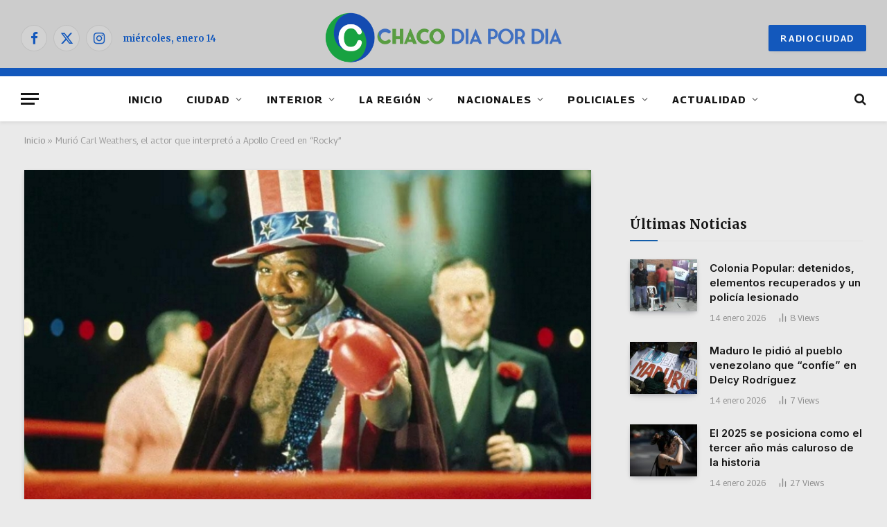

--- FILE ---
content_type: text/html; charset=UTF-8
request_url: https://chacodiapordia.com/murio-carl-weathers-el-actor-que-interpreto-a-apollo-creed-en-rocky/
body_size: 25243
content:
<!DOCTYPE html><html
lang=es-AR class="s-light site-s-light"><head>
<meta name="MobileOptimized" content="width" />
<meta name="HandheldFriendly" content="true" />
<meta name="generator" content="Drupal 11 (https://www.drupal.org)" />
<style>img.lazy{min-height:1px}</style><link
rel=preload href=https://chacodiapordia.com/core/modules/306719d3e1/pub/js/lazyload.min.js as=script><meta
name="MobileOptimized" content="width"><meta
name="HandheldFriendly" content="true"><meta
charset="UTF-8"><meta
name="viewport" content="width=device-width, initial-scale=1"><meta
name='robots' content='index, follow, max-image-preview:large, max-snippet:-1, max-video-preview:-1'><title>Murió Carl Weathers, el actor que interpretó a Apollo Creed en &quot;Rocky&quot; - CHACODIAPORDIA.COM</title><link
rel=preload as=image imagesrcset="https://cdn4.chacodiapordia.com/wp-content/uploads/2024/02/carl.jpg 800w, https://cdn4.chacodiapordia.com/wp-content/uploads/2024/02/carl-300x191.jpg 300w, https://cdn4.chacodiapordia.com/wp-content/uploads/2024/02/carl-768x489.jpg 768w, https://cdn4.chacodiapordia.com/wp-content/uploads/2024/02/carl-18x12.jpg 18w, https://cdn4.chacodiapordia.com/wp-content/uploads/2024/02/carl-150x95.jpg 150w, https://cdn4.chacodiapordia.com/wp-content/uploads/2024/02/carl-450x286.jpg 450w" imagesizes="(max-width: 814px) 100vw, 814px"><link
rel=preload as=font href=https://cdn4.chacodiapordia.com/wp-content/themes/smart-mag/css/icons/fonts/ts-icons.woff2?v3.2 type=font/woff2 crossorigin=anonymous><link
rel=canonical href=https://chacodiapordia.com/murio-carl-weathers-el-actor-que-interpreto-a-apollo-creed-en-rocky/ ><meta
property="og:locale" content="es_ES"><meta
property="og:type" content="article"><meta
property="og:title" content="Murió Carl Weathers, el actor que interpretó a Apollo Creed en &quot;Rocky&quot; - CHACODIAPORDIA.COM"><meta
property="og:description" content="El actor estadounidense Carl Weathers, quien interpretó a Apollo Creed en las primeras cuatro películas de &#8220;Rocky&#8221; junto a Sylvester Stallone, murió este viernes a los 76 años, confirmó su manager. La noticia del deceso fue anunciada por el manager Matt Luber y reproducida por los sitios especializados de Hollywood.Pubicidad Weathers también estuvo en &#8220;Depredador&#8221;, de 1987, y tuvo un papel en &#8220;Happy Gilmore&#8221; de Adam Sandler. Fue nominado a un premio Emmy como actor invitado destacado en una serie dramática por su trabajo en la serie de “Star Wars”, “The Mandalorian”. También puso su voz a Combat Carl en la franquicia &#8220;Toy Story&#8221;, e interpretó una versión ficticia de sí mismo en un papel recurrente en la serie &#8220;Arrested Development&#8221;. Después de trabajar con Sandler en la comedia de golf de 1996 &#8220;Happy Gilmore&#8221;, Weathers repitió brevemente su papel en &#8220;Little Nicky&#8221; y prestó su voz a un personaje en la comedia animada de Hanukkah de Sandler &#8220;Eight Crazy Nights&#8221;. El éxito de la saga de Rocky Weathers llegó a la fama al igual que Sylvester Stallone, al protagonizar especialmente las dos primeras películas de la saga de Rocky, el emblemático boxeador creado por aquel.  Weathers interpretó a Apollo, un campeón mundial aburguesado que decide darle una oportunidad a un púgil mediocre y ya algo veterano, Rocky Balboa.  Balboa, interpretado por Stallone, logra la hazaña de llegar al último round, en una batalla épica que a la vez grafica el corazón del que se propone lograr un objetivo aparentemente imposible. Weather protagonizó la segunda película, en la que ambos púgiles van por la revancha, y en la tercera se transforma en el entrenador de Balboa, a la vez que amigo y confidente. Finalmente en la cuarta, en la que Stallone pelea con el boxeador soviético Ivan Drago -interpretado por Dolph Lundgren- el personaje de Apollo muere en una pelea precisamente con este inmisericorde púgil.  Stallone, en un reportaje reciente, confesó haberse arrepentido de &#8220;matar&#8221; al personaje de Weathers, al que hubiera querido incorporar en las películas que siguieron.  Télam"><meta
property="og:url" content="https://chacodiapordia.com/murio-carl-weathers-el-actor-que-interpreto-a-apollo-creed-en-rocky/"><meta
property="og:site_name" content="CHACODIAPORDIA.COM"><meta
property="article:publisher" content="https://www.facebook.com/chacodiapordia24"><meta
property="article:published_time" content="2024-02-03T09:15:27+00:00"><meta
property="article:modified_time" content="2024-02-03T09:15:28+00:00"><meta
property="og:image" content="https://cdn4.chacodiapordia.com/storage/2024/02/carl.jpg"><meta
property="og:image:width" content="800"><meta
property="og:image:height" content="509"><meta
property="og:image:type" content="image/jpeg"><meta
name="author" content="Néstor Rossi"><meta
name="twitter:card" content="summary_large_image"><meta
name="twitter:creator" content="@chacodxd"><meta
name="twitter:site" content="@chacodxd"><meta
name="twitter:label1" content="Escrito por"><meta
name="twitter:data1" content="Néstor Rossi"><meta
name="twitter:label2" content="Tiempo de lectura"><meta
name="twitter:data2" content="2 minutos"> <script type=application/ld+json class=yoast-schema-graph>{"@context":"https://schema.org","@graph":[{"@type":"Article","@id":"https://chacodiapordia.com/murio-carl-weathers-el-actor-que-interpreto-a-apollo-creed-en-rocky/#article","isPartOf":{"@id":"https://chacodiapordia.com/murio-carl-weathers-el-actor-que-interpreto-a-apollo-creed-en-rocky/"},"author":{"name":"Néstor Rossi","@id":"https://chacodiapordia.com/#/schema/person/cedf6b6fcf7f4c183701b2a4b5238218"},"headline":"Murió Carl Weathers, el actor que interpretó a Apollo Creed en &#8220;Rocky&#8221;","datePublished":"2024-02-03T09:15:27+00:00","dateModified":"2024-02-03T09:15:28+00:00","mainEntityOfPage":{"@id":"https://chacodiapordia.com/murio-carl-weathers-el-actor-que-interpreto-a-apollo-creed-en-rocky/"},"wordCount":368,"publisher":{"@id":"https://chacodiapordia.com/#organization"},"image":{"@id":"https://chacodiapordia.com/murio-carl-weathers-el-actor-que-interpreto-a-apollo-creed-en-rocky/#primaryimage"},"thumbnailUrl":"https://cdn4.chacodiapordia.com/storage/2024/02/carl.jpg","articleSection":["CULTURA"],"inLanguage":"es-AR"},{"@type":"WebPage","@id":"https://chacodiapordia.com/murio-carl-weathers-el-actor-que-interpreto-a-apollo-creed-en-rocky/","url":"https://chacodiapordia.com/murio-carl-weathers-el-actor-que-interpreto-a-apollo-creed-en-rocky/","name":"Murió Carl Weathers, el actor que interpretó a Apollo Creed en \"Rocky\" - CHACODIAPORDIA.COM","isPartOf":{"@id":"https://chacodiapordia.com/#website"},"primaryImageOfPage":{"@id":"https://chacodiapordia.com/murio-carl-weathers-el-actor-que-interpreto-a-apollo-creed-en-rocky/#primaryimage"},"image":{"@id":"https://chacodiapordia.com/murio-carl-weathers-el-actor-que-interpreto-a-apollo-creed-en-rocky/#primaryimage"},"thumbnailUrl":"https://cdn4.chacodiapordia.com/storage/2024/02/carl.jpg","datePublished":"2024-02-03T09:15:27+00:00","dateModified":"2024-02-03T09:15:28+00:00","breadcrumb":{"@id":"https://chacodiapordia.com/murio-carl-weathers-el-actor-que-interpreto-a-apollo-creed-en-rocky/#breadcrumb"},"inLanguage":"es-AR","potentialAction":[{"@type":"ReadAction","target":["https://chacodiapordia.com/murio-carl-weathers-el-actor-que-interpreto-a-apollo-creed-en-rocky/"]}]},{"@type":"ImageObject","inLanguage":"es-AR","@id":"https://chacodiapordia.com/murio-carl-weathers-el-actor-que-interpreto-a-apollo-creed-en-rocky/#primaryimage","url":"https://cdn4.chacodiapordia.com/storage/2024/02/carl.jpg","contentUrl":"https://cdn4.chacodiapordia.com/storage/2024/02/carl.jpg","width":800,"height":509,"caption":"Carl Weathers"},{"@type":"BreadcrumbList","@id":"https://chacodiapordia.com/murio-carl-weathers-el-actor-que-interpreto-a-apollo-creed-en-rocky/#breadcrumb","itemListElement":[{"@type":"ListItem","position":1,"name":"Inicio","item":"https://chacodiapordia.com/"},{"@type":"ListItem","position":2,"name":"Murió Carl Weathers, el actor que interpretó a Apollo Creed en &#8220;Rocky&#8221;"}]},{"@type":"WebSite","@id":"https://chacodiapordia.com/#website","url":"https://chacodiapordia.com/","name":"CHACODIAPORDIA.COM","description":"La noticia en toda su dimensión","publisher":{"@id":"https://chacodiapordia.com/#organization"},"potentialAction":[{"@type":"SearchAction","target":{"@type":"EntryPoint","urlTemplate":"https://chacodiapordia.com/?s={search_term_string}"},"query-input":{"@type":"PropertyValueSpecification","valueRequired":true,"valueName":"search_term_string"}}],"inLanguage":"es-AR"},{"@type":"Organization","@id":"https://chacodiapordia.com/#organization","name":"CHACODIAPORDIA.COM","url":"https://chacodiapordia.com/","logo":{"@type":"ImageObject","inLanguage":"es-AR","@id":"https://chacodiapordia.com/#/schema/logo/image/","url":"https://cdn4.chacodiapordia.com/storage/2024/05/LogoChDxD-3.png","contentUrl":"https://cdn4.chacodiapordia.com/storage/2024/05/LogoChDxD-3.png","width":2450,"height":640,"caption":"CHACODIAPORDIA.COM"},"image":{"@id":"https://chacodiapordia.com/#/schema/logo/image/"},"sameAs":["https://www.facebook.com/chacodiapordia24","https://x.com/chacodxd","https://www.instagram.com/chacodiapordia/"]},{"@type":"Person","@id":"https://chacodiapordia.com/#/schema/person/cedf6b6fcf7f4c183701b2a4b5238218","name":"Néstor Rossi","image":{"@type":"ImageObject","inLanguage":"es-AR","@id":"https://chacodiapordia.com/#/schema/person/image/","url":"https://secure.gravatar.com/avatar/120eb03826f85dabe213f8174dc1ddc0a1b9b49bb6f79da480601a0f7c6697e1?s=96&d=mm&r=g","contentUrl":"https://secure.gravatar.com/avatar/120eb03826f85dabe213f8174dc1ddc0a1b9b49bb6f79da480601a0f7c6697e1?s=96&d=mm&r=g","caption":"Néstor Rossi"},"sameAs":["https://chacodiapordia.com/"],"url":"https://chacodiapordia.com/writer/anestorrossi/"}]}</script> <link
rel=dns-prefetch href=//www.googletagmanager.com><link
rel=dns-prefetch href=//fonts.googleapis.com><link
rel=alternate type=application/rss+xml title="CHACODIAPORDIA.COM &raquo; Feed" href=https://chacodiapordia.com/feed/ ><link
rel=alternate title="oEmbed (JSON)" type=application/json+oembed href="https://chacodiapordia.com/wp-json/oembed/1.0/embed?url=https%3A%2F%2Fchacodiapordia.com%2Fmurio-carl-weathers-el-actor-que-interpreto-a-apollo-creed-en-rocky%2F"><link
rel=alternate title="oEmbed (XML)" type=text/xml+oembed href="https://chacodiapordia.com/wp-json/oembed/1.0/embed?url=https%3A%2F%2Fchacodiapordia.com%2Fmurio-carl-weathers-el-actor-que-interpreto-a-apollo-creed-en-rocky%2F&#038;format=xml"><style id=wp-img-auto-sizes-contain-inline-css>img:is([sizes=auto i],[sizes^="auto," i]){contain-intrinsic-size:3000px 1500px}</style><link
rel=stylesheet id=sby_common_styles-css href=https://chacodiapordia.com/core/modules/bba6307902/public/build/css/sb-youtube-common.css type=text/css media=all><link
rel=stylesheet id=sby_styles-css href=https://chacodiapordia.com/core/modules/bba6307902/public/build/css/sb-youtube-free.css type=text/css media=all><link
rel=stylesheet id=wp-block-library-css href=https://chacodiapordia.com/lib/css/dist/block-library/style.min.css type=text/css media=all><style id=classic-theme-styles-inline-css>.wp-block-button__link{color:#fff;background-color:#32373c;border-radius:9999px;box-shadow:none;text-decoration:none;padding:calc(.667em + 2px) calc(1.333em + 2px);font-size:1.125em}.wp-block-file__button{background:#32373c;color:#fff;text-decoration:none}</style><style id=global-styles-inline-css>/*<![CDATA[*/:root{--wp--preset--aspect-ratio--square:1;--wp--preset--aspect-ratio--4-3:4/3;--wp--preset--aspect-ratio--3-4:3/4;--wp--preset--aspect-ratio--3-2:3/2;--wp--preset--aspect-ratio--2-3:2/3;--wp--preset--aspect-ratio--16-9:16/9;--wp--preset--aspect-ratio--9-16:9/16;--wp--preset--color--black:#000;--wp--preset--color--cyan-bluish-gray:#abb8c3;--wp--preset--color--white:#fff;--wp--preset--color--pale-pink:#f78da7;--wp--preset--color--vivid-red:#cf2e2e;--wp--preset--color--luminous-vivid-orange:#ff6900;--wp--preset--color--luminous-vivid-amber:#fcb900;--wp--preset--color--light-green-cyan:#7bdcb5;--wp--preset--color--vivid-green-cyan:#00d084;--wp--preset--color--pale-cyan-blue:#8ed1fc;--wp--preset--color--vivid-cyan-blue:#0693e3;--wp--preset--color--vivid-purple:#9b51e0;--wp--preset--gradient--vivid-cyan-blue-to-vivid-purple:linear-gradient(135deg,rgb(6,147,227) 0%,rgb(155,81,224) 100%);--wp--preset--gradient--light-green-cyan-to-vivid-green-cyan:linear-gradient(135deg,rgb(122,220,180) 0%,rgb(0,208,130) 100%);--wp--preset--gradient--luminous-vivid-amber-to-luminous-vivid-orange:linear-gradient(135deg,rgb(252,185,0) 0%,rgb(255,105,0) 100%);--wp--preset--gradient--luminous-vivid-orange-to-vivid-red:linear-gradient(135deg,rgb(255,105,0) 0%,rgb(207,46,46) 100%);--wp--preset--gradient--very-light-gray-to-cyan-bluish-gray:linear-gradient(135deg,rgb(238,238,238) 0%,rgb(169,184,195) 100%);--wp--preset--gradient--cool-to-warm-spectrum:linear-gradient(135deg,rgb(74,234,220) 0%,rgb(151,120,209) 20%,rgb(207,42,186) 40%,rgb(238,44,130) 60%,rgb(251,105,98) 80%,rgb(254,248,76) 100%);--wp--preset--gradient--blush-light-purple:linear-gradient(135deg,rgb(255,206,236) 0%,rgb(152,150,240) 100%);--wp--preset--gradient--blush-bordeaux:linear-gradient(135deg,rgb(254,205,165) 0%,rgb(254,45,45) 50%,rgb(107,0,62) 100%);--wp--preset--gradient--luminous-dusk:linear-gradient(135deg,rgb(255,203,112) 0%,rgb(199,81,192) 50%,rgb(65,88,208) 100%);--wp--preset--gradient--pale-ocean:linear-gradient(135deg,rgb(255,245,203) 0%,rgb(182,227,212) 50%,rgb(51,167,181) 100%);--wp--preset--gradient--electric-grass:linear-gradient(135deg,rgb(202,248,128) 0%,rgb(113,206,126) 100%);--wp--preset--gradient--midnight:linear-gradient(135deg,rgb(2,3,129) 0%,rgb(40,116,252) 100%);--wp--preset--font-size--small:13px;--wp--preset--font-size--medium:20px;--wp--preset--font-size--large:36px;--wp--preset--font-size--x-large:42px;--wp--preset--spacing--20:0.44rem;--wp--preset--spacing--30:0.67rem;--wp--preset--spacing--40:1rem;--wp--preset--spacing--50:1.5rem;--wp--preset--spacing--60:2.25rem;--wp--preset--spacing--70:3.38rem;--wp--preset--spacing--80:5.06rem;--wp--preset--shadow--natural:6px 6px 9px rgba(0, 0, 0, 0.2);--wp--preset--shadow--deep:12px 12px 50px rgba(0, 0, 0, 0.4);--wp--preset--shadow--sharp:6px 6px 0px rgba(0, 0, 0, 0.2);--wp--preset--shadow--outlined:6px 6px 0px -3px rgb(255, 255, 255), 6px 6px rgb(0, 0, 0);--wp--preset--shadow--crisp:6px 6px 0px rgb(0, 0, 0)}:where(.is-layout-flex){gap:0.5em}:where(.is-layout-grid){gap:0.5em}body .is-layout-flex{display:flex}.is-layout-flex{flex-wrap:wrap;align-items:center}.is-layout-flex>:is(*,div){margin:0}body .is-layout-grid{display:grid}.is-layout-grid>:is(*,div){margin:0}:where(.wp-block-columns.is-layout-flex){gap:2em}:where(.wp-block-columns.is-layout-grid){gap:2em}:where(.wp-block-post-template.is-layout-flex){gap:1.25em}:where(.wp-block-post-template.is-layout-grid){gap:1.25em}.has-black-color{color:var(--wp--preset--color--black) !important}.has-cyan-bluish-gray-color{color:var(--wp--preset--color--cyan-bluish-gray) !important}.has-white-color{color:var(--wp--preset--color--white) !important}.has-pale-pink-color{color:var(--wp--preset--color--pale-pink) !important}.has-vivid-red-color{color:var(--wp--preset--color--vivid-red) !important}.has-luminous-vivid-orange-color{color:var(--wp--preset--color--luminous-vivid-orange) !important}.has-luminous-vivid-amber-color{color:var(--wp--preset--color--luminous-vivid-amber) !important}.has-light-green-cyan-color{color:var(--wp--preset--color--light-green-cyan) !important}.has-vivid-green-cyan-color{color:var(--wp--preset--color--vivid-green-cyan) !important}.has-pale-cyan-blue-color{color:var(--wp--preset--color--pale-cyan-blue) !important}.has-vivid-cyan-blue-color{color:var(--wp--preset--color--vivid-cyan-blue) !important}.has-vivid-purple-color{color:var(--wp--preset--color--vivid-purple) !important}.has-black-background-color{background-color:var(--wp--preset--color--black) !important}.has-cyan-bluish-gray-background-color{background-color:var(--wp--preset--color--cyan-bluish-gray) !important}.has-white-background-color{background-color:var(--wp--preset--color--white) !important}.has-pale-pink-background-color{background-color:var(--wp--preset--color--pale-pink) !important}.has-vivid-red-background-color{background-color:var(--wp--preset--color--vivid-red) !important}.has-luminous-vivid-orange-background-color{background-color:var(--wp--preset--color--luminous-vivid-orange) !important}.has-luminous-vivid-amber-background-color{background-color:var(--wp--preset--color--luminous-vivid-amber) !important}.has-light-green-cyan-background-color{background-color:var(--wp--preset--color--light-green-cyan) !important}.has-vivid-green-cyan-background-color{background-color:var(--wp--preset--color--vivid-green-cyan) !important}.has-pale-cyan-blue-background-color{background-color:var(--wp--preset--color--pale-cyan-blue) !important}.has-vivid-cyan-blue-background-color{background-color:var(--wp--preset--color--vivid-cyan-blue) !important}.has-vivid-purple-background-color{background-color:var(--wp--preset--color--vivid-purple) !important}.has-black-border-color{border-color:var(--wp--preset--color--black) !important}.has-cyan-bluish-gray-border-color{border-color:var(--wp--preset--color--cyan-bluish-gray) !important}.has-white-border-color{border-color:var(--wp--preset--color--white) !important}.has-pale-pink-border-color{border-color:var(--wp--preset--color--pale-pink) !important}.has-vivid-red-border-color{border-color:var(--wp--preset--color--vivid-red) !important}.has-luminous-vivid-orange-border-color{border-color:var(--wp--preset--color--luminous-vivid-orange) !important}.has-luminous-vivid-amber-border-color{border-color:var(--wp--preset--color--luminous-vivid-amber) !important}.has-light-green-cyan-border-color{border-color:var(--wp--preset--color--light-green-cyan) !important}.has-vivid-green-cyan-border-color{border-color:var(--wp--preset--color--vivid-green-cyan) !important}.has-pale-cyan-blue-border-color{border-color:var(--wp--preset--color--pale-cyan-blue) !important}.has-vivid-cyan-blue-border-color{border-color:var(--wp--preset--color--vivid-cyan-blue) !important}.has-vivid-purple-border-color{border-color:var(--wp--preset--color--vivid-purple) !important}.has-vivid-cyan-blue-to-vivid-purple-gradient-background{background:var(--wp--preset--gradient--vivid-cyan-blue-to-vivid-purple) !important}.has-light-green-cyan-to-vivid-green-cyan-gradient-background{background:var(--wp--preset--gradient--light-green-cyan-to-vivid-green-cyan) !important}.has-luminous-vivid-amber-to-luminous-vivid-orange-gradient-background{background:var(--wp--preset--gradient--luminous-vivid-amber-to-luminous-vivid-orange) !important}.has-luminous-vivid-orange-to-vivid-red-gradient-background{background:var(--wp--preset--gradient--luminous-vivid-orange-to-vivid-red) !important}.has-very-light-gray-to-cyan-bluish-gray-gradient-background{background:var(--wp--preset--gradient--very-light-gray-to-cyan-bluish-gray) !important}.has-cool-to-warm-spectrum-gradient-background{background:var(--wp--preset--gradient--cool-to-warm-spectrum) !important}.has-blush-light-purple-gradient-background{background:var(--wp--preset--gradient--blush-light-purple) !important}.has-blush-bordeaux-gradient-background{background:var(--wp--preset--gradient--blush-bordeaux) !important}.has-luminous-dusk-gradient-background{background:var(--wp--preset--gradient--luminous-dusk) !important}.has-pale-ocean-gradient-background{background:var(--wp--preset--gradient--pale-ocean) !important}.has-electric-grass-gradient-background{background:var(--wp--preset--gradient--electric-grass) !important}.has-midnight-gradient-background{background:var(--wp--preset--gradient--midnight) !important}.has-small-font-size{font-size:var(--wp--preset--font-size--small) !important}.has-medium-font-size{font-size:var(--wp--preset--font-size--medium) !important}.has-large-font-size{font-size:var(--wp--preset--font-size--large) !important}.has-x-large-font-size{font-size:var(--wp--preset--font-size--x-large) !important}:where(.wp-block-post-template.is-layout-flex){gap:1.25em}:where(.wp-block-post-template.is-layout-grid){gap:1.25em}:where(.wp-block-term-template.is-layout-flex){gap:1.25em}:where(.wp-block-term-template.is-layout-grid){gap:1.25em}:where(.wp-block-columns.is-layout-flex){gap:2em}:where(.wp-block-columns.is-layout-grid){gap:2em}:root :where(.wp-block-pullquote){font-size:1.5em;line-height:1.6}/*]]>*/</style><link
rel=stylesheet id=trp-language-switcher-style-css href=https://chacodiapordia.com/core/modules/2b8cd407ae/assets/css/trp-language-switcher.css type=text/css media=all><link
rel=stylesheet id=smartmag-core-css href=https://chacodiapordia.com/core/views/08ed12688b/design.css type=text/css media=all><style id=smartmag-core-inline-css>/*<![CDATA[*/:root{--c-main:#135daa;--c-main-rgb:19,93,170;--text-font:"Merriweather", system-ui, -apple-system, "Segoe UI", Arial, sans-serif;--body-font:"Merriweather", system-ui, -apple-system, "Segoe UI", Arial, sans-serif;--ui-font:"Georama", system-ui, -apple-system, "Segoe UI", Arial, sans-serif;--title-font:"Georama", system-ui, -apple-system, "Segoe UI", Arial, sans-serif;--h-font:"Georama", system-ui, -apple-system, "Segoe UI", Arial, sans-serif;--tertiary-font:"Lato", system-ui, -apple-system, "Segoe UI", Arial, sans-serif;--title-font:var(--body-font);--h-font:var(--body-font);--text-h-font:var(--h-font);--title-font:"Inter", system-ui, -apple-system, "Segoe UI", Arial, sans-serif;--title-size-xs:15px;--title-size-m:19px;--main-width:1240px;--p-title-space:11px;--c-excerpts:#474747;--excerpt-size:14px}.s-dark,.site-s-dark{--c-main:#0a0a0a;--c-main-rgb:10,10,10}.s-light body{background-color:#eaeaea}.s-dark body{background-color:#0f0f0f}.post-title:not(._){line-height:1.4}:root{--wrap-padding:35px}:root{--sidebar-width:336px}.ts-row,.has-el-gap{--sidebar-c-width:calc(var(--sidebar-width) + var(--grid-gutter-h) + var(--sidebar-c-pad))}.smart-head-main{--c-shadow:rgba(10,0,0,0.06)}.smart-head-main .smart-head-top{background-color:#3f3f3f}.smart-head-main .smart-head-mid{background-color:#001b4c}.s-dark .smart-head-main .smart-head-mid, .smart-head-main .s-dark.smart-head-mid{background-color:#ccc}.smart-head-main .smart-head-mid{border-bottom-width:12px;border-bottom-color:#1358bc}.smart-head-main .smart-head-bot{--head-h:65px;background-color:#fff}.s-dark .smart-head-main .smart-head-bot, .smart-head-main .s-dark.smart-head-bot{background-color:#fff}.smart-head-main .smart-head-bot{border-bottom-width:1px}.navigation{font-family:var(--ui-font)}.navigation-main .menu>li>a{font-size:15px;font-weight:bold;letter-spacing:0.07em}.mega-menu .post-title a:hover{color:var(--c-nav-drop-hov)}.s-light .navigation{--c-nav-blip:#565656}.smart-head-mobile .smart-head-mid{background-color:#001b4c;border-bottom-width:0px}.mobile-menu{text-transform:uppercase;letter-spacing: .05em}.s-dark .smart-head-main .spc-social, .smart-head-main .s-dark .spc-social{--c-spc-social:#1358bc;--c-spc-social-hov:#002f68}.smart-head .ts-button1{font-size:13px;letter-spacing:0.13em;background-color:#1358bc}.s-dark .smart-head .ts-button1, .smart-head .s-dark .ts-button1{background-color:#1358bc}.s-dark .upper-footer{background-color:#135daa}.post-meta .text-in, .post-meta .post-cat>a{font-size:11px}.post-meta .post-cat>a{font-weight:600}.post-meta{--p-meta-sep:"\25c6";--p-meta-sep-pad:7px}.post-meta .meta-item:before{transform:scale(.65)}.cat-labels .category{font-weight:600;letter-spacing:0.06em;border-radius:5px;padding-top:2px;padding-bottom:2px;padding-left:10px;padding-right:10px}.block-head-c .heading{font-size:19px;text-transform:initial}.block-head-e3 .heading{font-size:22px}.load-button{padding-top:13px;padding-bottom:13px;padding-left:13px;padding-right:13px;border-radius:20px}.loop-grid-base .media{margin-bottom:20px}.loop-grid .l-post{border-radius:0px;overflow:hidden}.has-nums .l-post{--num-font:"Outfit", system-ui, -apple-system, "Segoe UI", Arial, sans-serif}.has-nums-a .l-post .post-title:before, .has-nums-b .l-post .content:before{font-weight:500}.has-nums-c .l-post .post-title:before, .has-nums-c .l-post .content:before{font-size:18px}.loop-list-card .l-post{border-radius:0px;overflow:hidden}.loop-small .ratio-is-custom{padding-bottom:calc(100% / 1.3)}.loop-small .media{width:30%;max-width:50%}.loop-small .media:not(i){max-width:97px}.single-featured .featured, .the-post-header .featured{border-radius:0px;--media-radius:0px;overflow:hidden}.the-post-header .post-meta .post-title{font-family:var(--body-font);font-weight:800;line-height:1.3;letter-spacing:-0.01em}.entry-content{letter-spacing:-0.005em}.site-s-light .entry-content{color:#0a0a0a}:where(.entry-content) a{text-decoration:underline;text-underline-offset:4px;text-decoration-thickness:2px}.post-share-b:not(.is-not-global) .service .label{display:none}.review-box .overall{border-radius:8px}.review-box .rating-bar, .review-box .bar{height:18px;border-radius:8px}.review-box .label{font-size:15px}.s-head-modern-a .post-title{font-size:28px}.s-head-modern .sub-title{font-size:20px;font-style:normal}.site-s-light .s-head-modern .sub-title{color:#0a0100}.s-head-large .sub-title{font-size:19px}.s-post-large .post-content-wrap{display:grid;grid-template-columns:minmax(0, 1fr)}.s-post-large .entry-content{max-width:min(100%, calc(750px + var(--p-spacious-pad)*2));justify-self:center}.category .feat-grid{--grid-gap:10px}.spc-newsletter{--box-roundness:10px}.a-wrap-5:not(._){padding-top:0px;padding-bottom:0px;margin-top:0px;margin-bottom:0px}@media (min-width: 1200px){.breadcrumbs{font-size:13px}.post-content h2{font-size:27px}.post-content h3{font-size:23px}}@media (min-width: 941px) and (max-width: 1200px){:root{--sidebar-width:300px}.ts-row,.has-el-gap{--sidebar-c-width:calc(var(--sidebar-width) + var(--grid-gutter-h) + var(--sidebar-c-pad))}.navigation-main .menu>li>a{font-size:calc(10px + (15px - 10px) * .7)}}@media (min-width: 768px) and (max-width: 940px){.ts-contain,.main{padding-left:35px;padding-right:35px}.layout-boxed-inner{--wrap-padding:35px}:root{--wrap-padding:35px}}@media (max-width: 767px){.ts-contain,.main{padding-left:25px;padding-right:25px}.layout-boxed-inner{--wrap-padding:25px}:root{--wrap-padding:25px}.block-head-e3 .heading{font-size:18px}.entry-content{font-size:19px}}@media (min-width: 940px) and (max-width: 1300px){:root{--wrap-padding:min(35px, 5vw)}}/*]]>*/</style><link
rel=stylesheet id=smartmag-magnific-popup-css href=https://chacodiapordia.com/core/views/08ed12688b/css/lightbox.css type=text/css media=all><link
rel=stylesheet id=smartmag-icons-css href=https://chacodiapordia.com/core/views/08ed12688b/css/icons/icons.css type=text/css media=all><link
rel=stylesheet id=smartmag-gfonts-custom-css href='https://fonts.googleapis.com/css?family=Merriweather%3A400%2C500%2C600%2C700%2C800%7CGeorama%3A400%2C500%2C600%2C700%7CLato%3A400%2C500%2C600%2C700%7CInter%3A400%2C500%2C600%2C700%7COutfit%3A400%2C500%2C600%2C700&#038;display=swap' type=text/css media=all><link
rel=stylesheet id=wpr-text-animations-css-css href=https://chacodiapordia.com/core/modules/dccac82750/assets/css/lib/animations/text-animations.min.css type=text/css media=all><link
rel=stylesheet id=wpr-addons-css-css href=https://chacodiapordia.com/core/modules/dccac82750/assets/css/frontend.min.css type=text/css media=all><link
rel=stylesheet id=font-awesome-5-all-css href=https://chacodiapordia.com/core/modules/f65f29574d/assets/lib/font-awesome/css/all.min.css type=text/css media=all><link
rel=stylesheet id=fifu-lazyload-style-css href=https://chacodiapordia.com/core/modules/99e0545b46/includes/html/css/lazyload.css type=text/css media=all> <script id=smartmag-lazy-inline-js-after>/*<![CDATA[*/var BunyadLazy={};BunyadLazy.load=function(){function a(e,n){var t={};e.dataset.bgset&&e.dataset.sizes?(t.sizes=e.dataset.sizes,t.srcset=e.dataset.bgset):t.src=e.dataset.bgsrc,function(t){var a=t.dataset.ratio;if(0<a){const e=t.parentElement;if(e.classList.contains("media-ratio")){const n=e.style;n.getPropertyValue("--a-ratio")||(n.paddingBottom=100/a+"%")}}}(e);var a,o=document.createElement("img");for(a in o.onload=function(){var t="url('"+(o.currentSrc||o.src)+"')",a=e.style;a.backgroundImage!==t&&requestAnimationFrame(()=>{a.backgroundImage=t,n&&n()}),o.onload=null,o.onerror=null,o=null},o.onerror=o.onload,t)o.setAttribute(a,t[a]);o&&o.complete&&0<o.naturalWidth&&o.onload&&o.onload()}function e(t){t.dataset.loaded||a(t,()=>{document.dispatchEvent(new Event("lazyloaded")),t.dataset.loaded=1})}function n(t){"complete"===document.readyState?t():window.addEventListener("load",t)}return{initEarly:function(){var t,a=()=>{document.querySelectorAll(".img.bg-cover:not(.lazyload)").forEach(e)};"complete"!==document.readyState?(t=setInterval(a,150),n(()=>{a(),clearInterval(t)})):a()},callOnLoad:n,initBgImages:function(t){t&&n(()=>{document.querySelectorAll(".img.bg-cover").forEach(e)})},bgLoad:a}}(),BunyadLazy.load.initEarly();/*]]>*/</script> <script data-cfasync=false src=https://chacodiapordia.com/lib/js/jquery/jquery.min.js id=jquery-core-js></script> <script data-cfasync=false src=https://chacodiapordia.com/lib/js/jquery/jquery-migrate.min.js id=jquery-migrate-js></script> <script src=https://chacodiapordia.com/core/modules/a8875ff841/assets/js/post-views.js id=sphere-post-views-js></script> <script id=sphere-post-views-js-after>var Sphere_PostViews={"ajaxUrl":"https:\/\/chacodiapordia.com\/4bm4dm1n\/admin-ajax.php?sphere_post_views=1","sampling":0,"samplingRate":10,"repeatCountDelay":0,"postID":29892,"token":"a0b9143d05"}</script> <script src="https://www.googletagmanager.com/gtag/js?id=GT-PBKBH47" id=google_gtagjs-js async></script> <script id=google_gtagjs-js-after>window.dataLayer=window.dataLayer||[];function gtag(){dataLayer.push(arguments);}
gtag("set","linker",{"domains":["chacodiapordia.com"]});gtag("js",new Date());gtag("set","developer_id.dZTNiMT",true);gtag("config","GT-PBKBH47");</script> <script src=https://chacodiapordia.com/core/modules/99e0545b46/includes/html/js/lazyload.js id=fifu-lazyload-js-js></script> <link
rel=shortlink href='https://chacodiapordia.com/?p=29892'><link
rel=dns-prefetch href=https://i0.wp.com/ ><link
rel=preconnect href=https://i0.wp.com/ crossorigin><link
rel=dns-prefetch href=https://i1.wp.com/ ><link
rel=preconnect href=https://i1.wp.com/ crossorigin><link
rel=dns-prefetch href=https://i2.wp.com/ ><link
rel=preconnect href=https://i2.wp.com/ crossorigin><link
rel=dns-prefetch href=https://i3.wp.com/ ><link
rel=preconnect href=https://i3.wp.com/ crossorigin><link
rel=alternate hreflang=es-AR href=https://chacodiapordia.com/murio-carl-weathers-el-actor-que-interpreto-a-apollo-creed-en-rocky/ ><link
rel=alternate hreflang=en-US href=https://chacodiapordia.com/en/murio-carl-weathers-el-actor-que-interpreto-a-apollo-creed-en-rocky/ ><link
rel=alternate hreflang=es href=https://chacodiapordia.com/murio-carl-weathers-el-actor-que-interpreto-a-apollo-creed-en-rocky/ ><link
rel=alternate hreflang=en href=https://chacodiapordia.com/en/murio-carl-weathers-el-actor-que-interpreto-a-apollo-creed-en-rocky/ > <script>var BunyadSchemeKey='bunyad-scheme';(()=>{const d=document.documentElement;const c=d.classList;var scheme=localStorage.getItem(BunyadSchemeKey);if(scheme){d.dataset.origClass=c;scheme==='dark'?c.remove('s-light','site-s-light'):c.remove('s-dark','site-s-dark');c.add('site-s-'+scheme,'s-'+scheme);}})();</script> <style>.e-con.e-parent:nth-of-type(n+4):not(.e-lazyloaded):not(.e-no-lazyload), .e-con.e-parent:nth-of-type(n+4):not(.e-lazyloaded):not(.e-no-lazyload) *{background-image:none !important}@media screen and (max-height: 1024px){.e-con.e-parent:nth-of-type(n+3):not(.e-lazyloaded):not(.e-no-lazyload), .e-con.e-parent:nth-of-type(n+3):not(.e-lazyloaded):not(.e-no-lazyload) *{background-image:none !important}}@media screen and (max-height: 640px){.e-con.e-parent:nth-of-type(n+2):not(.e-lazyloaded):not(.e-no-lazyload), .e-con.e-parent:nth-of-type(n+2):not(.e-lazyloaded):not(.e-no-lazyload) *{background-image:none !important}}</style> <script src=https://jsc.mgid.com/site/744217.js async></script><link
rel=icon href=https://cdn4.chacodiapordia.com/storage/2024/05/cropped-Isotipo-ChDxD-00-32x32.png sizes=32x32><link
rel=icon href=https://cdn4.chacodiapordia.com/storage/2024/05/cropped-Isotipo-ChDxD-00-192x192.png sizes=192x192><link
rel=apple-touch-icon href=https://cdn4.chacodiapordia.com/storage/2024/05/cropped-Isotipo-ChDxD-00-180x180.png><meta
name="msapplication-TileImage" content="https://cdn4.chacodiapordia.com/storage/2024/05/cropped-Isotipo-ChDxD-00-270x270.png"><style id=wp-custom-css>/*<![CDATA[*/.footer-bold.s-dark{border-top:5px solid;border-image:linear-gradient(135deg,var(--c-main),#000);border-image-slice:1}#smart-head .h-date{color:#1358bc;font-weight:bold}.has-head-below .single-featured .caption-text{display:block !important}.post-content>p:first-of-type{font-size:22px;font-style:normal;color:#0a0100;font-family:"Georama",system-ui,-apple-system,"Segoe UI",Arial,sans-serif}.s-head-modern-below{margin-bottom:5px;border-bottom-width:0px;padding-bottom:0px}.post-content{overflow:hidden}.post-content>div.alignwide.a-wrap-bg{overflow:hidden}/*]]>*/</style><style id=wpr_lightbox_styles>.lg-backdrop{background-color:rgba(0,0,0,0.6) !important}.lg-toolbar,.lg-dropdown{background-color:rgba(0,0,0,0.8) !important}.lg-dropdown:after{border-bottom-color:rgba(0,0,0,0.8) !important}.lg-sub-html{background-color:rgba(0,0,0,0.8) !important}.lg-thumb-outer,.lg-progress-bar{background-color:#444 !important}.lg-progress{background-color:#a90707 !important}.lg-icon{color:#efefef !important;font-size:20px !important}.lg-icon.lg-toogle-thumb{font-size:24px !important}.lg-icon:hover,.lg-dropdown-text:hover{color:#fff !important}.lg-sub-html,.lg-dropdown-text{color:#efefef !important;font-size:14px !important}#lg-counter{color:#efefef !important;font-size:14px !important}.lg-prev,.lg-next{font-size:35px !important}.lg-icon{background-color:transparent !important}#lg-counter{opacity:0.9}.lg-thumb-outer{padding:0 10px}.lg-thumb-item{border-radius:0 !important;border:none !important;opacity:0.5}.lg-thumb-item.active{opacity:1}</style> <script>document.querySelector('head').innerHTML+='<style class=bunyad-img-effects-css>.main-wrap .wp-post-image, .post-content img{opacity:0}</style>';</script> </head><body
class="wp-singular post-template-default single single-post postid-29892 single-format-standard wp-theme-smart-mag translatepress-es_AR right-sidebar post-layout-modern-below post-cat-97 has-lb has-lb-sm img-effects ts-img-hov-fade layout-normal elementor-default elementor-kit-10"><div
class=main-wrap><div
class=off-canvas-backdrop></div><div
class="mobile-menu-container off-canvas" id=off-canvas><div
class=off-canvas-head>
<a
href=# class=close>
<span
class=visuallyhidden>Close Menu</span>
<i
class="tsi tsi-times"></i>
</a><div
class=ts-logo></div></div><div
class=off-canvas-content><ul
class=mobile-menu></ul><div
class=off-canvas-widgets><div
id=media_image-3 class="widget widget_media_image"><div
class="widget-title block-head block-head-ac block-head-b"><h5 class="heading">VER CIUDAD TV EN VIVO</h5></div><a
href=https://ciudadtv.ar><img
width=300 height=111 src="[data-uri]" class="image wp-image-7944  attachment-medium size-medium lazyload" alt style="max-width: 100%; height: auto;" decoding=async sizes="(max-width: 300px) 100vw, 300px" data-srcset="https://cdn4.chacodiapordia.com/storage/2023/09/Redes-Base-CiudadTV-09-300x111.png 300w, https://cdn4.chacodiapordia.com/storage/2023/09/Redes-Base-CiudadTV-09-768x285.png 768w, https://cdn4.chacodiapordia.com/storage/2023/09/Redes-Base-CiudadTV-09-18x7.png 18w, https://cdn4.chacodiapordia.com/storage/2023/09/Redes-Base-CiudadTV-09-150x56.png 150w, https://cdn4.chacodiapordia.com/storage/2023/09/Redes-Base-CiudadTV-09-450x167.png 450w, https://cdn4.chacodiapordia.com/storage/2023/09/Redes-Base-CiudadTV-09.png 852w" data-src=https://cdn4.chacodiapordia.com/storage/2023/09/Redes-Base-CiudadTV-09-300x111.png></a></div><div
id=media_image-7 class="widget widget_media_image"><a
href=https://chacodiapordia.com/category/edictos/ ><img
width=300 height=63 src="[data-uri]" class="image wp-image-37933  attachment-medium size-medium lazyload" alt="Logowebchacodiapordia 05" style="max-width: 100%; height: auto;" decoding=async sizes="(max-width: 300px) 100vw, 300px" data-srcset="https://cdn4.chacodiapordia.com/storage/2024/03/LogoWebChacoDiaPorDia-05-300x63.png 300w, https://cdn4.chacodiapordia.com/storage/2024/03/LogoWebChacoDiaPorDia-05-18x4.png 18w, https://cdn4.chacodiapordia.com/storage/2024/03/LogoWebChacoDiaPorDia-05-150x31.png 150w, https://cdn4.chacodiapordia.com/storage/2024/03/LogoWebChacoDiaPorDia-05-450x94.png 450w, https://cdn4.chacodiapordia.com/storage/2024/03/LogoWebChacoDiaPorDia-05.png 721w" data-src=https://cdn4.chacodiapordia.com/storage/2024/03/LogoWebChacoDiaPorDia-05-300x63.png></a></div><div
id=smartmag-block-posts-small-3 class="widget ts-block-widget smartmag-widget-posts-small"><div
class=block><section
class="block-wrap block-posts-small block-sc mb-none has-media-shadows" data-id=1><div
class="widget-title block-head block-head-ac block-head-b"><h5 class="heading">ULTIMOS TITULOS</h5></div><div
class=block-content><div
class="loop loop-small loop-small-a loop-sep loop-small-sep grid grid-1 md:grid-1 sm:grid-1 xs:grid-1"><article
class="l-post small-post small-a-post m-pos-left"><div
class=media>
<a
href=https://chacodiapordia.com/colonia-popular-detenidos-elementos-recuperados-y-un-policia-lesionado/ class="image-link media-ratio ratio-is-custom" title="Colonia Popular: detenidos, elementos recuperados y un policía lesionado"><span
data-bgsrc=https://cdn4.chacodiapordia.com/storage/2026/01/colonizz-300x234.jpg class="img bg-cover wp-post-image attachment-medium size-medium lazyload" data-bgset="https://cdn4.chacodiapordia.com/storage/2026/01/colonizz-300x234.jpg 300w, https://chacodiapordia.com/storage/2026/01/colonizz-1024x798.jpg 1024w, https://chacodiapordia.com/storage/2026/01/colonizz-768x599.jpg 768w, https://chacodiapordia.com/storage/2026/01/colonizz-15x12.jpg 15w, https://chacodiapordia.com/storage/2026/01/colonizz-150x117.jpg 150w, https://chacodiapordia.com/storage/2026/01/colonizz-450x351.jpg 450w, https://chacodiapordia.com/storage/2026/01/colonizz-1200x936.jpg 1200w, https://chacodiapordia.com/storage/2026/01/colonizz.jpg 1462w" data-sizes="(max-width: 122px) 100vw, 122px" role=img aria-label=Colonizz></span></a></div><div
class=content><div
class="post-meta post-meta-a post-meta-left has-below"><h4 class="is-title post-title"><a
href=https://chacodiapordia.com/colonia-popular-detenidos-elementos-recuperados-y-un-policia-lesionado/ >Colonia Popular: detenidos, elementos recuperados y un policía lesionado</a></h4><div
class="post-meta-items meta-below"><span
class="meta-item date"><span
class=date-link><time
class=post-date datetime=2026-01-14T09:53:50-03:00>14 enero 2026</time></span></span></div></div></div></article><article
class="l-post small-post small-a-post m-pos-left"><div
class=media>
<a
href=https://chacodiapordia.com/maduro-le-pidio-al-pueblo-venezolano-que-confie-en-delcy-rodriguez/ class="image-link media-ratio ratio-is-custom" title="Maduro le pidió al pueblo venezolano que “confíe” en Delcy Rodríguez"><span
data-bgsrc=https://cdn4.chacodiapordia.com/storage/2026/01/maduzz55-300x225.jpg class="img bg-cover wp-post-image attachment-medium size-medium lazyload" data-bgset="https://cdn4.chacodiapordia.com/storage/2026/01/maduzz55-300x225.jpg 300w, https://chacodiapordia.com/storage/2026/01/maduzz55-768x576.jpg 768w, https://chacodiapordia.com/storage/2026/01/maduzz55-16x12.jpg 16w, https://chacodiapordia.com/storage/2026/01/maduzz55-150x113.jpg 150w, https://chacodiapordia.com/storage/2026/01/maduzz55-450x338.jpg 450w, https://chacodiapordia.com/storage/2026/01/maduzz55.jpg 800w" data-sizes="(max-width: 122px) 100vw, 122px" role=img aria-label=Maduzz55></span></a></div><div
class=content><div
class="post-meta post-meta-a post-meta-left has-below"><h4 class="is-title post-title"><a
href=https://chacodiapordia.com/maduro-le-pidio-al-pueblo-venezolano-que-confie-en-delcy-rodriguez/ >Maduro le pidió al pueblo venezolano que “confíe” en Delcy Rodríguez</a></h4><div
class="post-meta-items meta-below"><span
class="meta-item date"><span
class=date-link><time
class=post-date datetime=2026-01-14T08:48:15-03:00>14 enero 2026</time></span></span></div></div></div></article><article
class="l-post small-post small-a-post m-pos-left"><div
class=media>
<a
href=https://chacodiapordia.com/el-2025-se-posiciona-como-el-tercer-ano-mas-caluroso-de-la-historia/ class="image-link media-ratio ratio-is-custom" title="El 2025 se posiciona como el tercer año más caluroso de la historia"><span
data-bgsrc=https://cdn4.chacodiapordia.com/storage/2026/01/calorzz22-300x225.jpg class="img bg-cover wp-post-image attachment-medium size-medium lazyload" data-bgset="https://cdn4.chacodiapordia.com/storage/2026/01/calorzz22-300x225.jpg 300w, https://chacodiapordia.com/storage/2026/01/calorzz22-768x576.jpg 768w, https://chacodiapordia.com/storage/2026/01/calorzz22-16x12.jpg 16w, https://chacodiapordia.com/storage/2026/01/calorzz22-150x113.jpg 150w, https://chacodiapordia.com/storage/2026/01/calorzz22-450x338.jpg 450w, https://chacodiapordia.com/storage/2026/01/calorzz22.jpg 800w" data-sizes="(max-width: 122px) 100vw, 122px" role=img aria-label=Calorzz22></span></a></div><div
class=content><div
class="post-meta post-meta-a post-meta-left has-below"><h4 class="is-title post-title"><a
href=https://chacodiapordia.com/el-2025-se-posiciona-como-el-tercer-ano-mas-caluroso-de-la-historia/ >El 2025 se posiciona como el tercer año más caluroso de la historia</a></h4><div
class="post-meta-items meta-below"><span
class="meta-item date"><span
class=date-link><time
class=post-date datetime=2026-01-14T08:46:18-03:00>14 enero 2026</time></span></span></div></div></div></article></div></div></section></div></div><div
id=media_image-4 class="widget widget_media_image"><img
width=300 height=71 src="[data-uri]" class="image wp-image-7968  attachment-medium size-medium lazyload" alt style="max-width: 100%; height: auto;" decoding=async sizes="(max-width: 300px) 100vw, 300px" data-srcset="https://cdn4.chacodiapordia.com/storage/2023/09/Redes-Base-ChacoDiaPorDia-05-2-e1695947596559.png 300w, https://cdn4.chacodiapordia.com/storage/2023/09/Redes-Base-ChacoDiaPorDia-05-2-768x181.png 768w, https://cdn4.chacodiapordia.com/storage/2023/09/Redes-Base-ChacoDiaPorDia-05-2-e1695947596559-18x4.png 18w, https://cdn4.chacodiapordia.com/storage/2023/09/Redes-Base-ChacoDiaPorDia-05-2-e1695947596559-150x36.png 150w, https://cdn4.chacodiapordia.com/storage/2023/09/Redes-Base-ChacoDiaPorDia-05-2-450x106.png 450w" data-src=https://cdn4.chacodiapordia.com/storage/2023/09/Redes-Base-ChacoDiaPorDia-05-2-300x71.png></div></div><div
class="spc-social-block spc-social spc-social-b smart-head-social">
<a
href=https://www.facebook.com/chacodiapordia24 class="link service s-facebook" target=_blank rel="nofollow noopener">
<i
class="icon tsi tsi-facebook"></i>		<span
class=visuallyhidden>Facebook</span>
</a>
<a
href="https://twitter.com/chacodxd?lang=es" class="link service s-twitter" target=_blank rel="nofollow noopener">
<i
class="icon tsi tsi-twitter"></i>		<span
class=visuallyhidden>X (Twitter)</span>
</a>
<a
href=https://www.instagram.com/chacodiapordia/ class="link service s-instagram" target=_blank rel="nofollow noopener">
<i
class="icon tsi tsi-instagram"></i>		<span
class=visuallyhidden>Instagram</span>
</a>
<a
href=https://www.youtube.com/@ciudadtvcontenidosok class="link service s-youtube" target=_blank rel="nofollow noopener">
<i
class="icon tsi tsi-youtube-play"></i>		<span
class=visuallyhidden>YouTube</span>
</a>
<a
href="https://api.whatsapp.com/send/?phone=5493624611136&#038;text&#038;type=phone_number&#038;app_absent=0" class="link service s-whatsapp" target=_blank rel="nofollow noopener">
<i
class="icon tsi tsi-whatsapp"></i>		<span
class=visuallyhidden>WhatsApp</span>
</a>
<a
href=https://www.twitch.tv/ciudadtv class="link service s-twitch" target=_blank rel="nofollow noopener">
<i
class="icon tsi tsi-twitch"></i>		<span
class=visuallyhidden>Twitch</span>
</a></div></div></div><div
class="smart-head smart-head-b smart-head-main" id=smart-head data-sticky=auto data-sticky-type=smart data-sticky-full><div
class="smart-head-row smart-head-mid smart-head-row-3 s-dark smart-head-row-full"><div
class="inner wrap"><div
class="items items-left "><div
class="spc-social-block spc-social spc-social-b smart-head-social">
<a
href=https://www.facebook.com/chacodiapordia24 class="link service s-facebook" target=_blank rel="nofollow noopener">
<i
class="icon tsi tsi-facebook"></i>		<span
class=visuallyhidden>Facebook</span>
</a>
<a
href="https://twitter.com/chacodxd?lang=es" class="link service s-twitter" target=_blank rel="nofollow noopener">
<i
class="icon tsi tsi-twitter"></i>		<span
class=visuallyhidden>X (Twitter)</span>
</a>
<a
href=https://www.instagram.com/chacodiapordia/ class="link service s-instagram" target=_blank rel="nofollow noopener">
<i
class="icon tsi tsi-instagram"></i>		<span
class=visuallyhidden>Instagram</span>
</a></div>
<span
class=h-date>
miércoles, enero 14</span></div><div
class="items items-center ">
<a
href=https://chacodiapordia.com/ title=CHACODIAPORDIA.COM rel=home class="logo-link ts-logo logo-is-image">
<span>
<img
src="data:image/svg+xml,%3Csvg%20xmlns='http://www.w3.org/2000/svg'%20viewBox='0%200%201%201'%3E%3C/svg%3E" data-src=https://cdn4.chacodiapordia.com/wp-content/uploads/2024/05/LogoChDxD-3.png class="logo-image logo-image-dark lazy" alt=CHACODIAPORDIA.COM><img
src="data:image/svg+xml,%3Csvg%20xmlns='http://www.w3.org/2000/svg'%20viewBox='0%200%201%201'%3E%3C/svg%3E" data-src=https://cdn4.chacodiapordia.com/wp-content/uploads/2024/05/LogoChDxD-3.png class="logo-image lazy" alt=CHACODIAPORDIA.COM>
</span>
</a></div><div
class="items items-right ">
<a
href=https://www.radiociudad923.ar/ class="ts-button ts-button-a ts-button1" target=_blank rel=noopener>
RADIOCIUDAD	</a></div></div></div><div
class="smart-head-row smart-head-bot smart-head-row-3 is-light has-center-nav smart-head-row-full"><div
class="inner wrap"><div
class="items items-left ">
<button
class="offcanvas-toggle has-icon" type=button aria-label=Menu>
<span
class="hamburger-icon hamburger-icon-a">
<span
class=inner></span>
</span>
</button></div><div
class="items items-center "><div
class=nav-wrap><nav
class="navigation navigation-main nav-hov-a"><ul
id=menu-main-menu class=menu><li
id=menu-item-7894 class="menu-item menu-item-type-custom menu-item-object-custom menu-item-home menu-item-7894"><a
href=https://chacodiapordia.com>INICIO</a></li>
<li
id=menu-item-8109 class="menu-item menu-item-type-taxonomy menu-item-object-category menu-cat-85 menu-item-has-children item-mega-menu menu-item-8109"><a
href=https://chacodiapordia.com/category/ciudad/ >CIUDAD</a><div
class="sub-menu mega-menu mega-menu-a wrap"><section
class="column recent-posts" data-columns=5><div
class=posts data-id=85><section
class="block-wrap block-grid mb-none has-media-shadows" data-id=2><div
class=block-content><div
class="loop loop-grid loop-grid-sm grid grid-5 md:grid-2 xs:grid-1"><article
class="l-post grid-post grid-sm-post"><div
class=media>
<a
href=https://chacodiapordia.com/operativo-de-transito-en-plaza-25-de-mayo-73-motos-retenidas-y-mas-de-300-infracciones/ class="image-link media-ratio ratio-16-9" title="Operativo de tránsito en Plaza 25 de Mayo: 73 motos retenidas y más de 300 infracciones"><span
data-bgsrc=https://cdn4.chacodiapordia.com/storage/2026/01/secuestromotozz-450x338.jpg class="img bg-cover wp-post-image attachment-bunyad-medium size-bunyad-medium lazyload" data-bgset="https://cdn4.chacodiapordia.com/storage/2026/01/secuestromotozz-450x338.jpg 450w, https://chacodiapordia.com/storage/2026/01/secuestromotozz-300x225.jpg 300w, https://chacodiapordia.com/storage/2026/01/secuestromotozz-1024x768.jpg 1024w, https://chacodiapordia.com/storage/2026/01/secuestromotozz-768x576.jpg 768w, https://chacodiapordia.com/storage/2026/01/secuestromotozz-1536x1152.jpg 1536w, https://chacodiapordia.com/storage/2026/01/secuestromotozz-1200x900.jpg 1200w, https://chacodiapordia.com/storage/2026/01/secuestromotozz.jpg 2048w" data-sizes="(max-width: 390px) 100vw, 390px" role=img aria-label=Secuestromotozz></span></a></div><div
class=content><div
class="post-meta post-meta-a has-below"><h2 class="is-title post-title"><a
href=https://chacodiapordia.com/operativo-de-transito-en-plaza-25-de-mayo-73-motos-retenidas-y-mas-de-300-infracciones/ >Operativo de tránsito en Plaza 25 de Mayo: 73 motos retenidas y más de 300 infracciones</a></h2><div
class="post-meta-items meta-below"><span
class="meta-item date"><span
class=date-link><time
class=post-date datetime=2026-01-14T08:26:35-03:00>14 enero 2026</time></span></span></div></div></div></article><article
class="l-post grid-post grid-sm-post"><div
class=media>
<a
href=https://chacodiapordia.com/zdero-inauguro-una-nueva-plazoleta-en-puerto-vilelas/ class="image-link media-ratio ratio-16-9" title="Zdero inauguró una nueva plazoleta en Puerto Vilelas"><span
data-bgsrc=https://cdn4.chacodiapordia.com/storage/2026/01/zdero-plazoleta-450x300.jpg class="img bg-cover wp-post-image attachment-bunyad-medium size-bunyad-medium lazyload" data-bgset="https://cdn4.chacodiapordia.com/storage/2026/01/zdero-plazoleta-450x300.jpg 450w, https://chacodiapordia.com/storage/2026/01/zdero-plazoleta-768x513.jpg 768w, https://chacodiapordia.com/storage/2026/01/zdero-plazoleta.jpg 800w" data-sizes="(max-width: 390px) 100vw, 390px" role=img aria-label="Zdero Plazoleta"></span></a></div><div
class=content><div
class="post-meta post-meta-a has-below"><h2 class="is-title post-title"><a
href=https://chacodiapordia.com/zdero-inauguro-una-nueva-plazoleta-en-puerto-vilelas/ >Zdero inauguró una nueva plazoleta en Puerto Vilelas</a></h2><div
class="post-meta-items meta-below"><span
class="meta-item date"><span
class=date-link><time
class=post-date datetime=2026-01-13T15:45:33-03:00>13 enero 2026</time></span></span></div></div></div></article><article
class="l-post grid-post grid-sm-post"><div
class=media>
<a
href=https://chacodiapordia.com/corte-de-servicio-en-clinicas-de-buenos-aires-a-afiliados-del-insssep-este-es-un-llamado-desesperado/ class="image-link media-ratio ratio-16-9" title="Corte de servicio en clínicas de Buenos Aires a afiliados del InSSSeP: &#8220;Este es un llamado desesperado&#8221;"><span
data-bgsrc=https://cdn4.chacodiapordia.com/storage/2026/01/familiares-insssep-450x338.jpg class="img bg-cover wp-post-image attachment-bunyad-medium size-bunyad-medium lazyload" data-bgset="https://cdn4.chacodiapordia.com/storage/2026/01/familiares-insssep-450x338.jpg 450w, https://chacodiapordia.com/storage/2026/01/familiares-insssep-300x225.jpg 300w, https://chacodiapordia.com/storage/2026/01/familiares-insssep-768x576.jpg 768w, https://chacodiapordia.com/storage/2026/01/familiares-insssep.jpg 800w" data-sizes="(max-width: 390px) 100vw, 390px" role=img aria-label="Familiares Insssep"></span></a></div><div
class=content><div
class="post-meta post-meta-a has-below"><h2 class="is-title post-title"><a
href=https://chacodiapordia.com/corte-de-servicio-en-clinicas-de-buenos-aires-a-afiliados-del-insssep-este-es-un-llamado-desesperado/ >Corte de servicio en clínicas de Buenos Aires a afiliados del InSSSeP: &#8220;Este es un llamado desesperado&#8221;</a></h2><div
class="post-meta-items meta-below"><span
class="meta-item date"><span
class=date-link><time
class=post-date datetime=2026-01-13T13:54:21-03:00>13 enero 2026</time></span></span></div></div></div></article><article
class="l-post grid-post grid-sm-post"><div
class=media>
<a
href=https://chacodiapordia.com/desde-secheep-promueven-el-uso-responsable-de-la-energia-en-los-hogares/ class="image-link media-ratio ratio-16-9" title="Desde SECHEEP promueven el uso responsable de la energía en los hogares"><span
data-bgsrc=https://cdn4.chacodiapordia.com/storage/2026/01/SECHEEP-Ahorro-verano-450x295.jpg class="img bg-cover wp-post-image attachment-bunyad-medium size-bunyad-medium lazyload" data-bgset="https://cdn4.chacodiapordia.com/storage/2026/01/SECHEEP-Ahorro-verano-450x295.jpg 450w, https://chacodiapordia.com/storage/2026/01/SECHEEP-Ahorro-verano-768x504.jpg 768w, https://chacodiapordia.com/storage/2026/01/SECHEEP-Ahorro-verano.jpg 800w" data-sizes="(max-width: 390px) 100vw, 390px" role=img aria-label="Secheep Ahorro Verano"></span></a></div><div
class=content><div
class="post-meta post-meta-a has-below"><h2 class="is-title post-title"><a
href=https://chacodiapordia.com/desde-secheep-promueven-el-uso-responsable-de-la-energia-en-los-hogares/ >Desde SECHEEP promueven el uso responsable de la energía en los hogares</a></h2><div
class="post-meta-items meta-below"><span
class="meta-item date"><span
class=date-link><time
class=post-date datetime=2026-01-13T13:52:00-03:00>13 enero 2026</time></span></span></div></div></div></article><article
class="l-post grid-post grid-sm-post"><div
class=media>
<a
href=https://chacodiapordia.com/azula-aseguro-que-el-dragado-del-riacho-barranqueras-ya-es-una-decision-tomada-del-gobierno-nacional/ class="image-link media-ratio ratio-16-9" title="Azula aseguró que el dragado del riacho Barranqueras “ya es una decisión tomada del Gobierno nacional”"><span
data-bgsrc=https://cdn4.chacodiapordia.com/storage/2026/01/azulsantizz-450x338.jpg class="img bg-cover wp-post-image attachment-bunyad-medium size-bunyad-medium lazyload" data-bgset="https://cdn4.chacodiapordia.com/storage/2026/01/azulsantizz-450x338.jpg 450w, https://chacodiapordia.com/storage/2026/01/azulsantizz-300x225.jpg 300w, https://chacodiapordia.com/storage/2026/01/azulsantizz-768x576.jpg 768w, https://chacodiapordia.com/storage/2026/01/azulsantizz.jpg 800w" data-sizes="(max-width: 390px) 100vw, 390px" role=img aria-label=Azulsantizz></span></a></div><div
class=content><div
class="post-meta post-meta-a has-below"><h2 class="is-title post-title"><a
href=https://chacodiapordia.com/azula-aseguro-que-el-dragado-del-riacho-barranqueras-ya-es-una-decision-tomada-del-gobierno-nacional/ >Azula aseguró que el dragado del riacho Barranqueras “ya es una decisión tomada del Gobierno nacional”</a></h2><div
class="post-meta-items meta-below"><span
class="meta-item date"><span
class=date-link><time
class=post-date datetime=2026-01-13T11:48:04-03:00>13 enero 2026</time></span></span></div></div></div></article></div></div></section></div></section></div></li>
<li
id=menu-item-8112 class="menu-item menu-item-type-taxonomy menu-item-object-category menu-cat-91 menu-item-has-children item-mega-menu menu-item-8112"><a
href=https://chacodiapordia.com/category/interior/ >INTERIOR</a><div
class="sub-menu mega-menu mega-menu-a wrap"><section
class="column recent-posts" data-columns=5><div
class=posts data-id=91><section
class="block-wrap block-grid mb-none has-media-shadows" data-id=3><div
class=block-content><div
class="loop loop-grid loop-grid-sm grid grid-5 md:grid-2 xs:grid-1"><article
class="l-post grid-post grid-sm-post"><div
class=media>
<a
href=https://chacodiapordia.com/el-gobierno-nacional-lanza-una-plataforma-para-optimizar-la-produccion-forestal/ class="image-link media-ratio ratio-16-9" title="El Gobierno nacional lanza una plataforma para optimizar la producción forestal"><span
data-bgsrc=https://cdn4.chacodiapordia.com/storage/2025/10/ProduccionForestal-Arboles-Unitan-2025-450x305.jpg class="img bg-cover wp-post-image attachment-bunyad-medium size-bunyad-medium lazyload" data-bgset="https://cdn4.chacodiapordia.com/storage/2025/10/ProduccionForestal-Arboles-Unitan-2025-450x305.jpg 450w, https://chacodiapordia.com/storage/2025/10/ProduccionForestal-Arboles-Unitan-2025.jpg 700w" data-sizes="(max-width: 390px) 100vw, 390px" role=img aria-label="Produccionforestal Arboles Unitan 2025"></span></a></div><div
class=content><div
class="post-meta post-meta-a has-below"><h2 class="is-title post-title"><a
href=https://chacodiapordia.com/el-gobierno-nacional-lanza-una-plataforma-para-optimizar-la-produccion-forestal/ >El Gobierno nacional lanza una plataforma para optimizar la producción forestal</a></h2><div
class="post-meta-items meta-below"><span
class="meta-item date"><span
class=date-link><time
class=post-date datetime=2026-01-13T13:53:00-03:00>13 enero 2026</time></span></span></div></div></div></article><article
class="l-post grid-post grid-sm-post"><div
class=media>
<a
href=https://chacodiapordia.com/operativo-verano-refuerzan-controles-viales-y-preventivos-en-todo-el-chaco/ class="image-link media-ratio ratio-16-9" title="Operativo Verano: refuerzan controles viales y preventivos en todo el Chaco"><span
data-bgsrc=https://cdn4.chacodiapordia.com/storage/2026/01/MinisterioSeguridad-OperativoVerano2026-450x297.jpeg class="img bg-cover wp-post-image attachment-bunyad-medium size-bunyad-medium lazyload" data-bgset="https://cdn4.chacodiapordia.com/storage/2026/01/MinisterioSeguridad-OperativoVerano2026-450x297.jpeg 450w, https://chacodiapordia.com/storage/2026/01/MinisterioSeguridad-OperativoVerano2026-768x507.jpeg 768w, https://chacodiapordia.com/storage/2026/01/MinisterioSeguridad-OperativoVerano2026.jpeg 800w" data-sizes="(max-width: 390px) 100vw, 390px" role=img aria-label="Ministerioseguridad Operativoverano2026"></span></a></div><div
class=content><div
class="post-meta post-meta-a has-below"><h2 class="is-title post-title"><a
href=https://chacodiapordia.com/operativo-verano-refuerzan-controles-viales-y-preventivos-en-todo-el-chaco/ >Operativo Verano: refuerzan controles viales y preventivos en todo el Chaco</a></h2><div
class="post-meta-items meta-below"><span
class="meta-item date"><span
class=date-link><time
class=post-date datetime=2026-01-12T18:06:58-03:00>12 enero 2026</time></span></span></div></div></div></article><article
class="l-post grid-post grid-sm-post"><div
class=media>
<a
href=https://chacodiapordia.com/pago-anticipado-de-impuestos-con-30-de-descuento-en-saenz-pena-gran-porcentaje-de-la-poblacion-hace-uso-de-este-beneficio/ class="image-link media-ratio ratio-16-9" title="Pago anticipado de impuestos, con 30% de descuento en Sáenz Peña: &#8220;Gran porcentaje de la población hace uso de este beneficio&#8221;"><span
data-bgsrc=https://cdn4.chacodiapordia.com/storage/2026/01/marita-quintana-450x329.jpg class="img bg-cover wp-post-image attachment-bunyad-medium size-bunyad-medium lazyload" data-bgset="https://cdn4.chacodiapordia.com/storage/2026/01/marita-quintana-450x329.jpg 450w, https://chacodiapordia.com/storage/2026/01/marita-quintana-300x219.jpg 300w, https://chacodiapordia.com/storage/2026/01/marita-quintana-768x562.jpg 768w, https://chacodiapordia.com/storage/2026/01/marita-quintana.jpg 800w" data-sizes="(max-width: 390px) 100vw, 390px" role=img aria-label="Marita Quintana"></span></a></div><div
class=content><div
class="post-meta post-meta-a has-below"><h2 class="is-title post-title"><a
href=https://chacodiapordia.com/pago-anticipado-de-impuestos-con-30-de-descuento-en-saenz-pena-gran-porcentaje-de-la-poblacion-hace-uso-de-este-beneficio/ >Pago anticipado de impuestos, con 30% de descuento en Sáenz Peña: &#8220;Gran porcentaje de la población hace uso de este beneficio&#8221;</a></h2><div
class="post-meta-items meta-below"><span
class="meta-item date"><span
class=date-link><time
class=post-date datetime=2026-01-12T14:29:37-03:00>12 enero 2026</time></span></span></div></div></div></article><article
class="l-post grid-post grid-sm-post"><div
class=media>
<a
href=https://chacodiapordia.com/nbch-inicia-la-remodelacion-integral-de-su-sucursal-en-general-san-martin/ class="image-link media-ratio ratio-16-9" title="NBCH inicia la remodelación integral de su sucursal en General San Martín"><span
data-bgsrc=https://cdn4.chacodiapordia.com/storage/2026/01/NBCH-Ambiente-450x313.jpg class="img bg-cover wp-post-image attachment-bunyad-medium size-bunyad-medium lazyload" data-bgset="https://cdn4.chacodiapordia.com/storage/2026/01/NBCH-Ambiente-450x313.jpg 450w, https://chacodiapordia.com/storage/2026/01/NBCH-Ambiente-768x535.jpg 768w, https://chacodiapordia.com/storage/2026/01/NBCH-Ambiente.jpg 800w" data-sizes="(max-width: 390px) 100vw, 390px" role=img aria-label="Nbch Ambiente"></span></a></div><div
class=content><div
class="post-meta post-meta-a has-below"><h2 class="is-title post-title"><a
href=https://chacodiapordia.com/nbch-inicia-la-remodelacion-integral-de-su-sucursal-en-general-san-martin/ >NBCH inicia la remodelación integral de su sucursal en General San Martín</a></h2><div
class="post-meta-items meta-below"><span
class="meta-item date"><span
class=date-link><time
class=post-date datetime=2026-01-12T10:44:14-03:00>12 enero 2026</time></span></span></div></div></div></article><article
class="l-post grid-post grid-sm-post"><div
class=media>
<a
href=https://chacodiapordia.com/se-incendiaron-dos-camiones-cisterna-cargados-con-gasoil-en-la-zona-de-los-frentones/ class="image-link media-ratio ratio-16-9" title="Se incendiaron dos camiones cisterna cargados con gasoil en la zona de Los Frentones"><span
data-bgsrc=https://cdn4.chacodiapordia.com/storage/2026/01/camionzz-450x338.jpg class="img bg-cover wp-post-image attachment-bunyad-medium size-bunyad-medium lazyload" data-bgset="https://cdn4.chacodiapordia.com/storage/2026/01/camionzz-450x338.jpg 450w, https://chacodiapordia.com/storage/2026/01/camionzz-300x225.jpg 300w, https://chacodiapordia.com/storage/2026/01/camionzz-768x576.jpg 768w, https://chacodiapordia.com/storage/2026/01/camionzz.jpg 800w" data-sizes="(max-width: 390px) 100vw, 390px" role=img aria-label=Camionzz></span></a></div><div
class=content><div
class="post-meta post-meta-a has-below"><h2 class="is-title post-title"><a
href=https://chacodiapordia.com/se-incendiaron-dos-camiones-cisterna-cargados-con-gasoil-en-la-zona-de-los-frentones/ >Se incendiaron dos camiones cisterna cargados con gasoil en la zona de Los Frentones</a></h2><div
class="post-meta-items meta-below"><span
class="meta-item date"><span
class=date-link><time
class=post-date datetime=2026-01-12T06:24:00-03:00>12 enero 2026</time></span></span></div></div></div></article></div></div></section></div></section></div></li>
<li
id=menu-item-8114 class="menu-item menu-item-type-taxonomy menu-item-object-category menu-cat-92 menu-item-has-children item-mega-menu menu-item-8114"><a
href=https://chacodiapordia.com/category/la-region/ >LA REGIÓN</a><div
class="sub-menu mega-menu mega-menu-a wrap"><section
class="column recent-posts" data-columns=5><div
class=posts data-id=92><section
class="block-wrap block-grid mb-none has-media-shadows" data-id=4><div
class=block-content><div
class="loop loop-grid loop-grid-sm grid grid-5 md:grid-2 xs:grid-1"><article
class="l-post grid-post grid-sm-post"><div
class=media>
<a
href=https://chacodiapordia.com/corrientes-municipales-reclaman-que-hace-45-dias-no-cobran-el-sueldo-en-mburucuya/ class="image-link media-ratio ratio-16-9" title="Corrientes: municipales reclaman que hace 45 días no cobran el sueldo en Mburucuyá"><span
data-bgsrc=https://cdn4.chacodiapordia.com/storage/2026/01/Corrientes-MunicipalidadMburucuya2026-450x304.jpg class="img bg-cover wp-post-image attachment-bunyad-medium size-bunyad-medium lazyload" data-bgset="https://cdn4.chacodiapordia.com/storage/2026/01/Corrientes-MunicipalidadMburucuya2026-450x304.jpg 450w, https://chacodiapordia.com/storage/2026/01/Corrientes-MunicipalidadMburucuya2026.jpg 700w" data-sizes="(max-width: 390px) 100vw, 390px" role=img aria-label="Corrientes Municipalidadmburucuya2026"></span></a></div><div
class=content><div
class="post-meta post-meta-a has-below"><h2 class="is-title post-title"><a
href=https://chacodiapordia.com/corrientes-municipales-reclaman-que-hace-45-dias-no-cobran-el-sueldo-en-mburucuya/ >Corrientes: municipales reclaman que hace 45 días no cobran el sueldo en Mburucuyá</a></h2><div
class="post-meta-items meta-below"><span
class="meta-item date"><span
class=date-link><time
class=post-date datetime=2026-01-14T07:32:10-03:00>14 enero 2026</time></span></span></div></div></div></article><article
class="l-post grid-post grid-sm-post"><div
class=media>
<a
href=https://chacodiapordia.com/banco-nacional-en-formosa-debio-devolver-mas-de-600-millones-por-hackeo-a-un-cliente/ class="image-link media-ratio ratio-16-9" title="Banco nacional en Formosa debió devolver más de $600 millones por hackeo a un cliente"><span
data-bgsrc=https://cdn4.chacodiapordia.com/storage/2026/01/Formosa-BancoHipotecario-Sucursal-450x296.jpg class="img bg-cover wp-post-image attachment-bunyad-medium size-bunyad-medium lazyload" data-bgset="https://cdn4.chacodiapordia.com/storage/2026/01/Formosa-BancoHipotecario-Sucursal-450x296.jpg 450w, https://chacodiapordia.com/storage/2026/01/Formosa-BancoHipotecario-Sucursal-768x505.jpg 768w, https://chacodiapordia.com/storage/2026/01/Formosa-BancoHipotecario-Sucursal.jpg 800w" data-sizes="(max-width: 390px) 100vw, 390px" role=img aria-label="Formosa Bancohipotecario Sucursal"></span></a></div><div
class=content><div
class="post-meta post-meta-a has-below"><h2 class="is-title post-title"><a
href=https://chacodiapordia.com/banco-nacional-en-formosa-debio-devolver-mas-de-600-millones-por-hackeo-a-un-cliente/ >Banco nacional en Formosa debió devolver más de $600 millones por hackeo a un cliente</a></h2><div
class="post-meta-items meta-below"><span
class="meta-item date"><span
class=date-link><time
class=post-date datetime=2026-01-13T11:26:27-03:00>13 enero 2026</time></span></span></div></div></div></article><article
class="l-post grid-post grid-sm-post"><div
class=media>
<a
href=https://chacodiapordia.com/corrientes-y-catamarca-las-unicas-jurisdicciones-sin-casos-de-coqueluche-en-2025/ class="image-link media-ratio ratio-16-9" title="Corrientes y Catamarca las únicas jurisdicciones sin casos de coqueluche en 2025"><span
data-bgsrc=https://cdn4.chacodiapordia.com/storage/2026/01/Salud-TosConvulsa-Coqueluche-450x280.jpg class="img bg-cover wp-post-image attachment-bunyad-medium size-bunyad-medium lazyload" data-bgset="https://cdn4.chacodiapordia.com/storage/2026/01/Salud-TosConvulsa-Coqueluche-450x280.jpg 450w, https://chacodiapordia.com/storage/2026/01/Salud-TosConvulsa-Coqueluche-300x186.jpg 300w, https://chacodiapordia.com/storage/2026/01/Salud-TosConvulsa-Coqueluche-150x93.jpg 150w, https://chacodiapordia.com/storage/2026/01/Salud-TosConvulsa-Coqueluche.jpg 726w" data-sizes="(max-width: 390px) 100vw, 390px" role=img aria-label="Salud Tosconvulsa Coqueluche"></span></a></div><div
class=content><div
class="post-meta post-meta-a has-below"><h2 class="is-title post-title"><a
href=https://chacodiapordia.com/corrientes-y-catamarca-las-unicas-jurisdicciones-sin-casos-de-coqueluche-en-2025/ >Corrientes y Catamarca las únicas jurisdicciones sin casos de coqueluche en 2025</a></h2><div
class="post-meta-items meta-below"><span
class="meta-item date"><span
class=date-link><time
class=post-date datetime=2026-01-13T10:54:32-03:00>13 enero 2026</time></span></span></div></div></div></article><article
class="l-post grid-post grid-sm-post"><div
class=media>
<a
href=https://chacodiapordia.com/formosa-la-provincia-con-la-nafta-mas-cara-del-pais/ class="image-link media-ratio ratio-16-9" title="Formosa, la provincia con la nafta más cara del país"><span
data-bgsrc=https://cdn4.chacodiapordia.com/storage/2023/12/EstacionDeServicio-SurtidorEmpleado-450x294.jpg class="img bg-cover wp-post-image attachment-bunyad-medium size-bunyad-medium lazyload" data-bgset="https://cdn4.chacodiapordia.com/storage/2023/12/EstacionDeServicio-SurtidorEmpleado-450x294.jpg 450w, https://chacodiapordia.com/storage/2023/12/EstacionDeServicio-SurtidorEmpleado.jpg 700w" data-sizes="(max-width: 390px) 100vw, 390px"></span></a></div><div
class=content><div
class="post-meta post-meta-a has-below"><h2 class="is-title post-title"><a
href=https://chacodiapordia.com/formosa-la-provincia-con-la-nafta-mas-cara-del-pais/ >Formosa, la provincia con la nafta más cara del país</a></h2><div
class="post-meta-items meta-below"><span
class="meta-item date"><span
class=date-link><time
class=post-date datetime=2026-01-13T07:31:00-03:00>13 enero 2026</time></span></span></div></div></div></article><article
class="l-post grid-post grid-sm-post"><div
class=media>
<a
href=https://chacodiapordia.com/inseguridad-desvalijaron-a-un-productor-correntino-y-denuncia-al-fiscal-por-inaccion/ class="image-link media-ratio ratio-16-9" title="Inseguridad: desvalijaron a un productor correntino y denuncia al fiscal por inacción"><span
data-bgsrc=https://cdn4.chacodiapordia.com/storage/2026/01/Corrientes-RoboGanadero-Ene2026-450x320.jpg class="img bg-cover wp-post-image attachment-bunyad-medium size-bunyad-medium lazyload" data-bgset="https://cdn4.chacodiapordia.com/storage/2026/01/Corrientes-RoboGanadero-Ene2026-450x320.jpg 450w, https://chacodiapordia.com/storage/2026/01/Corrientes-RoboGanadero-Ene2026.jpg 700w" data-sizes="(max-width: 390px) 100vw, 390px" role=img aria-label="Corrientes Roboganadero Ene2026"></span></a></div><div
class=content><div
class="post-meta post-meta-a has-below"><h2 class="is-title post-title"><a
href=https://chacodiapordia.com/inseguridad-desvalijaron-a-un-productor-correntino-y-denuncia-al-fiscal-por-inaccion/ >Inseguridad: desvalijaron a un productor correntino y denuncia al fiscal por inacción</a></h2><div
class="post-meta-items meta-below"><span
class="meta-item date"><span
class=date-link><time
class=post-date datetime=2026-01-12T13:15:00-03:00>12 enero 2026</time></span></span></div></div></div></article></div></div></section></div></section></div></li>
<li
id=menu-item-8116 class="menu-item menu-item-type-taxonomy menu-item-object-category menu-cat-94 menu-item-has-children item-mega-menu menu-item-8116"><a
href=https://chacodiapordia.com/category/nacionales/ >NACIONALES</a><div
class="sub-menu mega-menu mega-menu-a wrap"><section
class="column recent-posts" data-columns=5><div
class=posts data-id=94><section
class="block-wrap block-grid mb-none has-media-shadows" data-id=5><div
class=block-content><div
class="loop loop-grid loop-grid-sm grid grid-5 md:grid-2 xs:grid-1"><article
class="l-post grid-post grid-sm-post"><div
class=media>
<a
href=https://chacodiapordia.com/morgan-stanley-advierte-que-milei-tiene-un-rojo-de-usd-5-000-millones-para-enfrentar-vencimientos-de-este-ano/ class="image-link media-ratio ratio-16-9" title="Morgan Stanley advierte que Milei tiene un rojo de USD 5.000 millones para enfrentar vencimientos de este año"><span
data-bgsrc=https://cdn4.chacodiapordia.com/storage/2024/07/13-07-24-milei-450x336.jpg class="img bg-cover wp-post-image attachment-bunyad-medium size-bunyad-medium lazyload" data-bgset="https://cdn4.chacodiapordia.com/storage/2024/07/13-07-24-milei-450x336.jpg 450w, https://chacodiapordia.com/storage/2024/07/13-07-24-milei-300x224.jpg 300w, https://chacodiapordia.com/storage/2024/07/13-07-24-milei-768x573.jpg 768w, https://chacodiapordia.com/storage/2024/07/13-07-24-milei.jpg 800w" data-sizes="(max-width: 390px) 100vw, 390px" role=img aria-label="13 07 24 Milei"></span></a></div><div
class=content><div
class="post-meta post-meta-a has-below"><h2 class="is-title post-title"><a
href=https://chacodiapordia.com/morgan-stanley-advierte-que-milei-tiene-un-rojo-de-usd-5-000-millones-para-enfrentar-vencimientos-de-este-ano/ >Morgan Stanley advierte que Milei tiene un rojo de USD 5.000 millones para enfrentar vencimientos de este año</a></h2><div
class="post-meta-items meta-below"><span
class="meta-item date"><span
class=date-link><time
class=post-date datetime=2026-01-13T06:58:23-03:00>13 enero 2026</time></span></span></div></div></div></article><article
class="l-post grid-post grid-sm-post"><div
class=media>
<a
href=https://chacodiapordia.com/alarma-en-industriales-de-provincias-paralizan-una-textil-en-tucuman-y-crece-la-preocupacion-de-salta-y-chaco/ class="image-link media-ratio ratio-16-9" title="Alarma en industriales de provincias: paralizan una textil en Tucumán y crece la preocupación de Salta y Chaco"><span
data-bgsrc=https://cdn4.chacodiapordia.com/storage/2024/05/Textiles-450x338.jpg class="img bg-cover wp-post-image attachment-bunyad-medium size-bunyad-medium lazyload" data-bgset="https://cdn4.chacodiapordia.com/storage/2024/05/Textiles-450x338.jpg 450w, https://chacodiapordia.com/storage/2024/05/Textiles-300x225.jpg 300w, https://chacodiapordia.com/storage/2024/05/Textiles-768x576.jpg 768w, https://chacodiapordia.com/storage/2024/05/Textiles.jpg 800w" data-sizes="(max-width: 390px) 100vw, 390px" role=img aria-label=Textiles></span></a></div><div
class=content><div
class="post-meta post-meta-a has-below"><h2 class="is-title post-title"><a
href=https://chacodiapordia.com/alarma-en-industriales-de-provincias-paralizan-una-textil-en-tucuman-y-crece-la-preocupacion-de-salta-y-chaco/ >Alarma en industriales de provincias: paralizan una textil en Tucumán y crece la preocupación de Salta y Chaco</a></h2><div
class="post-meta-items meta-below"><span
class="meta-item date"><span
class=date-link><time
class=post-date datetime=2026-01-13T05:48:00-03:00>13 enero 2026</time></span></span></div></div></div></article><article
class="l-post grid-post grid-sm-post"><div
class=media>
<a
href=https://chacodiapordia.com/incendios-forestales-en-la-patagonia-sospechan-que-estarian-ligados-a-una-disputa-por-tierras/ class="image-link media-ratio ratio-16-9" title="Incendios forestales en la Patagonia: sospechan que estarían ligados a una disputa por tierras"><span
data-bgsrc=https://cdn4.chacodiapordia.com/storage/2026/01/chubut-incendio-1-450x319.jpg class="img bg-cover wp-post-image attachment-bunyad-medium size-bunyad-medium lazyload" data-bgset="https://cdn4.chacodiapordia.com/storage/2026/01/chubut-incendio-1-450x319.jpg 450w, https://chacodiapordia.com/storage/2026/01/chubut-incendio-1-768x544.jpg 768w, https://chacodiapordia.com/storage/2026/01/chubut-incendio-1.jpg 800w" data-sizes="(max-width: 390px) 100vw, 390px" role=img aria-label="Chubut Incendio (1)"></span></a></div><div
class=content><div
class="post-meta post-meta-a has-below"><h2 class="is-title post-title"><a
href=https://chacodiapordia.com/incendios-forestales-en-la-patagonia-sospechan-que-estarian-ligados-a-una-disputa-por-tierras/ >Incendios forestales en la Patagonia: sospechan que estarían ligados a una disputa por tierras</a></h2><div
class="post-meta-items meta-below"><span
class="meta-item date"><span
class=date-link><time
class=post-date datetime=2026-01-13T05:46:00-03:00>13 enero 2026</time></span></span></div></div></div></article><article
class="l-post grid-post grid-sm-post"><div
class=media>
<a
href=https://chacodiapordia.com/tragedia-en-santa-clara-del-mar-una-ola-gigante-causo-una-muerte-y-dejo-35-personas-heridas/ class="image-link media-ratio ratio-16-9" title="Tragedia en Santa Clara del Mar: una ola gigante causó una muerte y dejó 35 personas heridas"><span
data-bgsrc=https://cdn4.chacodiapordia.com/storage/2026/01/MDP-Olagigante-450x289.jpg class="img bg-cover wp-post-image attachment-bunyad-medium size-bunyad-medium lazyload" data-bgset="https://cdn4.chacodiapordia.com/storage/2026/01/MDP-Olagigante-450x289.jpg 450w, https://chacodiapordia.com/storage/2026/01/MDP-Olagigante.jpg 700w" data-sizes="(max-width: 390px) 100vw, 390px" role=img aria-label="Mdp Olagigante"></span></a></div><div
class=content><div
class="post-meta post-meta-a has-below"><h2 class="is-title post-title"><a
href=https://chacodiapordia.com/tragedia-en-santa-clara-del-mar-una-ola-gigante-causo-una-muerte-y-dejo-35-personas-heridas/ >Tragedia en Santa Clara del Mar: una ola gigante causó una muerte y dejó 35 personas heridas</a></h2><div
class="post-meta-items meta-below"><span
class="meta-item date"><span
class=date-link><time
class=post-date datetime=2026-01-13T05:44:00-03:00>13 enero 2026</time></span></span></div></div></div></article><article
class="l-post grid-post grid-sm-post"><div
class=media>
<a
href=https://chacodiapordia.com/el-indec-dara-a-conocer-este-martes-la-inflacion-de-diciembre-2025/ class="image-link media-ratio ratio-16-9" title="El INDEC dará a conocer este martes la inflación de diciembre 2025"><span
data-bgsrc=https://cdn4.chacodiapordia.com/storage/2025/06/INDEC-Sede2345-450x300.jpg class="img bg-cover wp-post-image attachment-bunyad-medium size-bunyad-medium lazyload" data-bgset="https://cdn4.chacodiapordia.com/storage/2025/06/INDEC-Sede2345-450x300.jpg 450w, https://chacodiapordia.com/storage/2025/06/INDEC-Sede2345.jpg 700w" data-sizes="(max-width: 390px) 100vw, 390px" role=img aria-label="Indec Sede2345"></span></a></div><div
class=content><div
class="post-meta post-meta-a has-below"><h2 class="is-title post-title"><a
href=https://chacodiapordia.com/el-indec-dara-a-conocer-este-martes-la-inflacion-de-diciembre-2025/ >El INDEC dará a conocer este martes la inflación de diciembre 2025</a></h2><div
class="post-meta-items meta-below"><span
class="meta-item date"><span
class=date-link><time
class=post-date datetime=2026-01-12T18:24:55-03:00>12 enero 2026</time></span></span></div></div></div></article></div></div></section></div></section></div></li>
<li
id=menu-item-8118 class="menu-item menu-item-type-taxonomy menu-item-object-category menu-cat-87 menu-item-has-children item-mega-menu menu-item-8118"><a
href=https://chacodiapordia.com/category/policiales/ >POLICIALES</a><div
class="sub-menu mega-menu mega-menu-a wrap"><section
class="column recent-posts" data-columns=5><div
class=posts data-id=87><section
class="block-wrap block-grid mb-none has-media-shadows" data-id=6><div
class=block-content><div
class="loop loop-grid loop-grid-sm grid grid-5 md:grid-2 xs:grid-1"><article
class="l-post grid-post grid-sm-post"><div
class=media>
<a
href=https://chacodiapordia.com/colonia-popular-detenidos-elementos-recuperados-y-un-policia-lesionado/ class="image-link media-ratio ratio-16-9" title="Colonia Popular: detenidos, elementos recuperados y un policía lesionado"><span
data-bgsrc=https://cdn4.chacodiapordia.com/storage/2026/01/colonizz-450x351.jpg class="img bg-cover wp-post-image attachment-bunyad-medium size-bunyad-medium lazyload" data-bgset="https://cdn4.chacodiapordia.com/storage/2026/01/colonizz-450x351.jpg 450w, https://chacodiapordia.com/storage/2026/01/colonizz-300x234.jpg 300w, https://chacodiapordia.com/storage/2026/01/colonizz-1024x798.jpg 1024w, https://chacodiapordia.com/storage/2026/01/colonizz-768x599.jpg 768w, https://chacodiapordia.com/storage/2026/01/colonizz-1200x936.jpg 1200w, https://chacodiapordia.com/storage/2026/01/colonizz.jpg 1462w" data-sizes="(max-width: 390px) 100vw, 390px" role=img aria-label=Colonizz></span></a></div><div
class=content><div
class="post-meta post-meta-a has-below"><h2 class="is-title post-title"><a
href=https://chacodiapordia.com/colonia-popular-detenidos-elementos-recuperados-y-un-policia-lesionado/ >Colonia Popular: detenidos, elementos recuperados y un policía lesionado</a></h2><div
class="post-meta-items meta-below"><span
class="meta-item date"><span
class=date-link><time
class=post-date datetime=2026-01-14T09:53:50-03:00>14 enero 2026</time></span></span></div></div></div></article><article
class="l-post grid-post grid-sm-post"><div
class=media>
<a
href=https://chacodiapordia.com/hizo-compras-con-una-tarjeta-ajena-por-600-mil-pesos-la-descubrieron-y-quedo-detenida/ class="image-link media-ratio ratio-16-9" title="Hizo compras con una tarjeta ajena por 600 mil pesos: la descubrieron y quedó detenida"><span
data-bgsrc=https://cdn4.chacodiapordia.com/storage/2026/01/tarjetaajenzz-450x338.jpg class="img bg-cover wp-post-image attachment-bunyad-medium size-bunyad-medium lazyload" data-bgset="https://cdn4.chacodiapordia.com/storage/2026/01/tarjetaajenzz-450x338.jpg 450w, https://chacodiapordia.com/storage/2026/01/tarjetaajenzz-300x225.jpg 300w, https://chacodiapordia.com/storage/2026/01/tarjetaajenzz-768x576.jpg 768w, https://chacodiapordia.com/storage/2026/01/tarjetaajenzz.jpg 800w" data-sizes="(max-width: 390px) 100vw, 390px" role=img aria-label=Tarjetaajenzz></span></a></div><div
class=content><div
class="post-meta post-meta-a has-below"><h2 class="is-title post-title"><a
href=https://chacodiapordia.com/hizo-compras-con-una-tarjeta-ajena-por-600-mil-pesos-la-descubrieron-y-quedo-detenida/ >Hizo compras con una tarjeta ajena por 600 mil pesos: la descubrieron y quedó detenida</a></h2><div
class="post-meta-items meta-below"><span
class="meta-item date"><span
class=date-link><time
class=post-date datetime=2026-01-14T08:39:10-03:00>14 enero 2026</time></span></span></div></div></div></article><article
class="l-post grid-post grid-sm-post"><div
class=media>
<a
href=https://chacodiapordia.com/tres-aprehendidos-por-un-supuesto-abuso-sexual-simple-y-lesiones/ class="image-link media-ratio ratio-16-9" title="Tres aprehendidos por un supuesto abuso sexual simple y lesiones"><span
data-bgsrc=https://cdn4.chacodiapordia.com/storage/2026/01/tres-detenidos-450x318.jpeg class="img bg-cover wp-post-image attachment-bunyad-medium size-bunyad-medium lazyload" data-bgset="https://cdn4.chacodiapordia.com/storage/2026/01/tres-detenidos-450x318.jpeg 450w, https://chacodiapordia.com/storage/2026/01/tres-detenidos-768x542.jpeg 768w, https://chacodiapordia.com/storage/2026/01/tres-detenidos.jpeg 800w" data-sizes="(max-width: 390px) 100vw, 390px" role=img aria-label="Tres Detenidos"></span></a></div><div
class=content><div
class="post-meta post-meta-a has-below"><h2 class="is-title post-title"><a
href=https://chacodiapordia.com/tres-aprehendidos-por-un-supuesto-abuso-sexual-simple-y-lesiones/ >Tres aprehendidos por un supuesto abuso sexual simple y lesiones</a></h2><div
class="post-meta-items meta-below"><span
class="meta-item date"><span
class=date-link><time
class=post-date datetime=2026-01-13T17:07:00-03:00>13 enero 2026</time></span></span></div></div></div></article><article
class="l-post grid-post grid-sm-post"><div
class=media>
<a
href=https://chacodiapordia.com/le-secuestraron-la-moto-y-para-no-discutir-con-su-esposa-dijo-que-se-la-robaron-quedo-detenido-por-falsa-denuncia/ class="image-link media-ratio ratio-16-9" title="Le secuestraron la moto y, para no discutir con su esposa, dijo que se la robaron: quedó detenido por falsa denuncia"><span
data-bgsrc=https://cdn4.chacodiapordia.com/storage/2026/01/motosecuzzz-450x338.jpg class="img bg-cover wp-post-image attachment-bunyad-medium size-bunyad-medium lazyload" data-bgset="https://cdn4.chacodiapordia.com/storage/2026/01/motosecuzzz-450x338.jpg 450w, https://chacodiapordia.com/storage/2026/01/motosecuzzz-300x225.jpg 300w, https://chacodiapordia.com/storage/2026/01/motosecuzzz-768x576.jpg 768w, https://chacodiapordia.com/storage/2026/01/motosecuzzz.jpg 800w" data-sizes="(max-width: 390px) 100vw, 390px" role=img aria-label=Motosecuzzz></span></a></div><div
class=content><div
class="post-meta post-meta-a has-below"><h2 class="is-title post-title"><a
href=https://chacodiapordia.com/le-secuestraron-la-moto-y-para-no-discutir-con-su-esposa-dijo-que-se-la-robaron-quedo-detenido-por-falsa-denuncia/ >Le secuestraron la moto y, para no discutir con su esposa, dijo que se la robaron: quedó detenido por falsa denuncia</a></h2><div
class="post-meta-items meta-below"><span
class="meta-item date"><span
class=date-link><time
class=post-date datetime=2026-01-13T13:11:53-03:00>13 enero 2026</time></span></span></div></div></div></article><article
class="l-post grid-post grid-sm-post"><div
class=media>
<a
href=https://chacodiapordia.com/saenz-pena-recuperaron-un-automovil-robado-en-buenos-aires/ class="image-link media-ratio ratio-16-9" title="Sáenz Peña: recuperaron un automóvil robado en Buenos Aires"><span
data-bgsrc=https://cdn4.chacodiapordia.com/storage/2026/01/roboautozz-450x339.jpg class="img bg-cover wp-post-image attachment-bunyad-medium size-bunyad-medium lazyload" data-bgset="https://cdn4.chacodiapordia.com/storage/2026/01/roboautozz-450x339.jpg 450w, https://chacodiapordia.com/storage/2026/01/roboautozz-300x226.jpg 300w, https://chacodiapordia.com/storage/2026/01/roboautozz-1024x770.jpg 1024w, https://chacodiapordia.com/storage/2026/01/roboautozz-768x578.jpg 768w, https://chacodiapordia.com/storage/2026/01/roboautozz-1200x903.jpg 1200w, https://chacodiapordia.com/storage/2026/01/roboautozz.jpg 1280w" data-sizes="(max-width: 390px) 100vw, 390px" role=img aria-label=Roboautozz></span></a></div><div
class=content><div
class="post-meta post-meta-a has-below"><h2 class="is-title post-title"><a
href=https://chacodiapordia.com/saenz-pena-recuperaron-un-automovil-robado-en-buenos-aires/ >Sáenz Peña: recuperaron un automóvil robado en Buenos Aires</a></h2><div
class="post-meta-items meta-below"><span
class="meta-item date"><span
class=date-link><time
class=post-date datetime=2026-01-13T08:54:54-03:00>13 enero 2026</time></span></span></div></div></div></article></div></div></section></div></section></div></li>
<li
id=menu-item-8107 class="menu-item menu-item-type-taxonomy menu-item-object-category menu-item-has-children menu-cat-88 menu-item-8107"><a
href=https://chacodiapordia.com/category/actualidad/ >ACTUALIDAD</a><ul
class=sub-menu>
<li
id=menu-item-9144 class="menu-item menu-item-type-taxonomy menu-item-object-category menu-cat-163 menu-item-9144"><a
href=https://chacodiapordia.com/category/chaco-hoy/ >CHACO HOY</a></li>
<li
id=menu-item-8113 class="menu-item menu-item-type-taxonomy menu-item-object-category menu-cat-86 menu-item-8113"><a
href=https://chacodiapordia.com/category/judiciales/ >JUDICIALES</a></li>
<li
id=menu-item-8115 class="menu-item menu-item-type-taxonomy menu-item-object-category menu-cat-90 menu-item-8115"><a
href=https://chacodiapordia.com/category/legislativas/ >LEGISLATIVAS</a></li>
<li
id=menu-item-8120 class="menu-item menu-item-type-taxonomy menu-item-object-category menu-cat-95 menu-item-8120"><a
href=https://chacodiapordia.com/category/turismo/ >TURISMO</a></li>
<li
id=menu-item-8119 class="menu-item menu-item-type-taxonomy menu-item-object-category menu-cat-93 menu-item-8119"><a
href=https://chacodiapordia.com/category/sociedad/ >SOCIEDAD</a></li>
<li
id=menu-item-8110 class="menu-item menu-item-type-taxonomy menu-item-object-category current-post-ancestor current-menu-parent current-post-parent menu-cat-97 menu-item-8110"><a
href=https://chacodiapordia.com/category/cultura/ >CULTURA</a></li>
<li
id=menu-item-8108 class="menu-item menu-item-type-taxonomy menu-item-object-category menu-cat-89 menu-item-8108"><a
href=https://chacodiapordia.com/category/agenda-universitaria/ >AGENDA UNIVERSITARIA</a></li>
<li
id=menu-item-8607 class="menu-item menu-item-type-taxonomy menu-item-object-category menu-cat-162 menu-item-8607"><a
href=https://chacodiapordia.com/category/opinion/ >OPINION</a></li>
<li
id=menu-item-8111 class="menu-item menu-item-type-taxonomy menu-item-object-category menu-cat-96 menu-item-8111"><a
href=https://chacodiapordia.com/category/informacion-general/ >INFORMACIÓN GENERAL</a></li>
<li
id=menu-item-8117 class="menu-item menu-item-type-taxonomy menu-item-object-category menu-cat-98 menu-item-8117"><a
href=https://chacodiapordia.com/category/otras-noticias/ >OTRAS NOTICIAS</a></li>
<li
id=menu-item-37861 class="menu-item menu-item-type-taxonomy menu-item-object-category menu-cat-165 menu-item-37861"><a
href=https://chacodiapordia.com/category/edictos/ >EDICTOS</a></li></ul>
</li></ul></nav></div></div><div
class="items items-right "><a
href=# class="search-icon has-icon-only is-icon" title=Search>
<i
class="tsi tsi-search"></i>
</a></div></div></div></div><div
class="smart-head smart-head-a smart-head-mobile" id=smart-head-mobile data-sticky=mid data-sticky-type=fixed data-sticky-full><div
class="smart-head-row smart-head-mid smart-head-row-3 is-light smart-head-row-full"><div
class="inner wrap"><div
class="items items-left ">
<button
class="offcanvas-toggle has-icon" type=button aria-label=Menu>
<span
class="hamburger-icon hamburger-icon-a">
<span
class=inner></span>
</span>
</button></div><div
class="items items-center ">
<a
href=https://chacodiapordia.com/ title=CHACODIAPORDIA.COM rel=home class="logo-link ts-logo logo-is-image">
<span>
<img
src="data:image/svg+xml,%3Csvg%20xmlns='http://www.w3.org/2000/svg'%20viewBox='0%200%201%201'%3E%3C/svg%3E" data-src=https://cdn4.chacodiapordia.com/wp-content/uploads/2024/05/LogoChDxD-3.png class="logo-image logo-image-dark lazy" alt=CHACODIAPORDIA.COM><img
src="data:image/svg+xml,%3Csvg%20xmlns='http://www.w3.org/2000/svg'%20viewBox='0%200%201%201'%3E%3C/svg%3E" data-src=https://cdn4.chacodiapordia.com/wp-content/uploads/2024/05/LogoChDxD-3.png class="logo-image lazy" alt=CHACODIAPORDIA.COM>
</span>
</a></div><div
class="items items-right "><a
href=# class="search-icon has-icon-only is-icon" title=Search>
<i
class="tsi tsi-search"></i>
</a></div></div></div></div><nav
class="breadcrumbs is-full-width breadcrumbs-a" id=breadcrumb><div
class="inner ts-contain "><span><span><a
href=https://chacodiapordia.com/ >Inicio</a></span> » <span
class=breadcrumb_last aria-current=page>Murió Carl Weathers, el actor que interpretó a Apollo Creed en &#8220;Rocky&#8221;</span></span></div></nav><div
class="main ts-contain cf right-sidebar"><div
class="ts-row has-head-below"><div
class="col-8 main-content s-post-contain"><div
class="the-post-header s-head-modern s-head-modern-a s-head-modern-below"><div
class="post-meta post-meta-a post-meta-left post-meta-single"><div
class="post-meta-items meta-above"><span
class="meta-item date"><time
class=post-date datetime=2024-02-03T06:15:27-03:00>3 febrero 2024</time></span><span
class="meta-item cat-labels">
<a
href=https://chacodiapordia.com/category/cultura/ class="category term-color-97" rel=category>CULTURA</a>
</span></div><h1 class="is-title post-title">Murió Carl Weathers, el actor que interpretó a Apollo Creed en &#8220;Rocky&#8221;</h1><div
class=sub-title>El intérprete quedó eternamente asociado al rol del boxeador que se enfrenta a Stallone en las dos primeras películas de Rocky, filmadas en los años 70, la primera de ellas ganadora de un premio Oscar. Luego apareció en dos más de esa saga.</div></div><div
class="post-share post-share-b spc-social-colors  post-share-b1 show-md show-sm show-xs">
<a
href="https://www.facebook.com/sharer.php?u=https%3A%2F%2Fchacodiapordia.com%2Fmurio-carl-weathers-el-actor-que-interpreto-a-apollo-creed-en-rocky%2F" class="cf service s-facebook service-lg"
title="Share on Facebook" target=_blank rel="nofollow noopener">
<i
class="tsi tsi-facebook"></i>
<span
class=label>Facebook</span>
</a>
<a
href="https://twitter.com/intent/tweet?url=https%3A%2F%2Fchacodiapordia.com%2Fmurio-carl-weathers-el-actor-que-interpreto-a-apollo-creed-en-rocky%2F&#038;text=Muri%C3%B3%20Carl%20Weathers%2C%20el%20actor%20que%20interpret%C3%B3%20a%20Apollo%20Creed%20en%20%22Rocky%22" class="cf service s-twitter service-lg"
title="Share on X (Twitter)" target=_blank rel="nofollow noopener">
<i
class="tsi tsi-twitter"></i>
<span
class=label>Twitter</span>
</a>
<a
href="https://t.me/share/url?url=https%3A%2F%2Fchacodiapordia.com%2Fmurio-carl-weathers-el-actor-que-interpreto-a-apollo-creed-en-rocky%2F&#038;title=Muri%C3%B3%20Carl%20Weathers%2C%20el%20actor%20que%20interpret%C3%B3%20a%20Apollo%20Creed%20en%20%22Rocky%22" class="cf service s-telegram service-lg"
title="Share on Telegram" target=_blank rel="nofollow noopener">
<i
class="tsi tsi-telegram"></i>
<span
class=label>Telegram</span>
</a>
<a
href="mailto:?subject=Muri%C3%B3%20Carl%20Weathers%2C%20el%20actor%20que%20interpret%C3%B3%20a%20Apollo%20Creed%20en%20%22Rocky%22&#038;body=https%3A%2F%2Fchacodiapordia.com%2Fmurio-carl-weathers-el-actor-que-interpreto-a-apollo-creed-en-rocky%2F" class="cf service s-email service-lg"
title="Share via Email" target=_blank rel="nofollow noopener">
<i
class="tsi tsi-envelope-o"></i>
<span
class=label>Email</span>
</a>
<a
href="https://wa.me/?text=Muri%C3%B3%20Carl%20Weathers%2C%20el%20actor%20que%20interpret%C3%B3%20a%20Apollo%20Creed%20en%20%22Rocky%22%20https%3A%2F%2Fchacodiapordia.com%2Fmurio-carl-weathers-el-actor-que-interpreto-a-apollo-creed-en-rocky%2F" class="cf service s-whatsapp service-lg"
title="Share on WhatsApp" target=_blank rel="nofollow noopener">
<i
class="tsi tsi-whatsapp"></i>
<span
class=label>WhatsApp</span>
</a></div></div><div
class=single-featured><div
class="featured has-media-shadows">
<a
href=https://cdn4.chacodiapordia.com/storage/2024/02/carl.jpg class="image-link media-ratio ar-bunyad-main" title="Murió Carl Weathers, el actor que interpretó a Apollo Creed en &#8220;Rocky&#8221;"><img
width=814 height=532 src=https://cdn4.chacodiapordia.com/storage/2024/02/carl.jpg class="attachment-bunyad-main size-bunyad-main no-lazy skip-lazy wp-post-image" alt="Murió Carl Weathers, el actor que interpretó a Apollo Creed en &#8220;Rocky&#8221;" title="Murió Carl Weathers, el actor que interpretó a Apollo Creed en &#8220;Rocky&#8221;" sizes="(max-width: 814px) 100vw, 814px" title="Murió Carl Weathers, el actor que interpretó a Apollo Creed en &#8220;Rocky&#8221;" decoding=async srcset="https://cdn4.chacodiapordia.com/storage/2024/02/carl.jpg 800w, https://cdn4.chacodiapordia.com/storage/2024/02/carl-300x191.jpg 300w, https://cdn4.chacodiapordia.com/storage/2024/02/carl-768x489.jpg 768w, https://cdn4.chacodiapordia.com/storage/2024/02/carl-18x12.jpg 18w, https://cdn4.chacodiapordia.com/storage/2024/02/carl-150x95.jpg 150w, https://cdn4.chacodiapordia.com/storage/2024/02/carl-450x286.jpg 450w"></a><div
class=caption-text>
Carl Weathers</div></div></div><div
class="the-post s-post-modern-below"><article
id=post-29892 class="post-29892 post type-post status-publish format-standard has-post-thumbnail category-cultura"><div
class="post-content-wrap has-share-float"><div
class="post-share-float share-float-c is-hidden spc-social-colors spc-social-bg"><div
class=inner><div
class=services>
<a
href="https://www.facebook.com/sharer.php?u=https%3A%2F%2Fchacodiapordia.com%2Fmurio-carl-weathers-el-actor-que-interpreto-a-apollo-creed-en-rocky%2F" class="cf service s-facebook" target=_blank title=Facebook rel="nofollow noopener">
<i
class="tsi tsi-facebook"></i>
<span
class=label>Facebook</span></a>
<a
href="https://twitter.com/intent/tweet?url=https%3A%2F%2Fchacodiapordia.com%2Fmurio-carl-weathers-el-actor-que-interpreto-a-apollo-creed-en-rocky%2F&text=Muri%C3%B3%20Carl%20Weathers%2C%20el%20actor%20que%20interpret%C3%B3%20a%20Apollo%20Creed%20en%20%22Rocky%22" class="cf service s-twitter" target=_blank title=Twitter rel="nofollow noopener">
<i
class="tsi tsi-twitter"></i>
<span
class=label>Twitter</span></a>
<a
href="mailto:?subject=Muri%C3%B3%20Carl%20Weathers%2C%20el%20actor%20que%20interpret%C3%B3%20a%20Apollo%20Creed%20en%20%22Rocky%22&body=https%3A%2F%2Fchacodiapordia.com%2Fmurio-carl-weathers-el-actor-que-interpreto-a-apollo-creed-en-rocky%2F" class="cf service s-email" target=_blank title=Email rel="nofollow noopener">
<i
class="tsi tsi-envelope-o"></i>
<span
class=label>Email</span></a>
<a
href="https://t.me/share/url?url=https%3A%2F%2Fchacodiapordia.com%2Fmurio-carl-weathers-el-actor-que-interpreto-a-apollo-creed-en-rocky%2F&title=Muri%C3%B3%20Carl%20Weathers%2C%20el%20actor%20que%20interpret%C3%B3%20a%20Apollo%20Creed%20en%20%22Rocky%22" class="cf service s-telegram" target=_blank title=Telegram rel="nofollow noopener">
<i
class="tsi tsi-telegram"></i>
<span
class=label>Telegram</span></a>
<a
href="https://wa.me/?text=Muri%C3%B3%20Carl%20Weathers%2C%20el%20actor%20que%20interpret%C3%B3%20a%20Apollo%20Creed%20en%20%22Rocky%22%20https%3A%2F%2Fchacodiapordia.com%2Fmurio-carl-weathers-el-actor-que-interpreto-a-apollo-creed-en-rocky%2F" class="cf service s-whatsapp" target=_blank title=WhatsApp rel="nofollow noopener">
<i
class="tsi tsi-whatsapp"></i>
<span
class=label>WhatsApp</span></a></div></div></div><div
class="post-content cf entry-content content-spacious"><div
class="a-wrap a-wrap-base a-wrap-5 a-wrap-bg show-lg"><div
class=label>Publicidad</div> <iframe
id=a8a2cbf2 name=a8a2cbf2 src='//dsa.chacodiapordia.com/delivery/afr.php?zoneid=42&cb=INSERT_RANDOM_NUMBER_HERE' frameborder=0 scrolling=no width=728 height=90 allow=autoplay><a
href='//dsa.chacodiapordia.com/delivery/ck.php?n=aa11205a&cb=INSERT_RANDOM_NUMBER_HERE' target=_blank><img
class=lazy src="data:image/svg+xml,%3Csvg%20xmlns='http://www.w3.org/2000/svg'%20viewBox='0%200%201%201'%3E%3C/svg%3E" data-src='//dsa.chacodiapordia.com/delivery/avw.php?zoneid=42&cb=INSERT_RANDOM_NUMBER_HERE&n=aa11205a' border=0 alt></a></iframe></div><div
class="a-wrap a-wrap-base a-wrap-5 a-wrap-bg show-md"><div
class=label>Publicidad</div>  <iframe
id=a816cc7e name=a816cc7e src='//dsa.chacodiapordia.com/delivery/afr.php?zoneid=43&cb=INSERT_RANDOM_NUMBER_HERE' frameborder=0 scrolling=no width=300 height=' <iframe id=a504a40e name=a504a40e src='//dsa.chacodiapordia.com/delivery/afr.php?zoneid=43&cb=INSERT_RANDOM_NUMBER_HERE' frameborder=0 scrolling=no width=300 height=90 allow=autoplay><a
href='//dsa.chacodiapordia.com/delivery/ck.php?n=a5145102&cb=INSERT_RANDOM_NUMBER_HERE' target=_blank><img
class=lazy src="data:image/svg+xml,%3Csvg%20xmlns='http://www.w3.org/2000/svg'%20viewBox='0%200%201%201'%3E%3C/svg%3E" data-src='//dsa.chacodiapordia.com/delivery/avw.php?zoneid=43&cb=INSERT_RANDOM_NUMBER_HERE&n=a5145102' border=0 alt></a></iframe></div><div
class="a-wrap a-wrap-base a-wrap-5 a-wrap-bg show-sm show-xs"><div
class=label>Publicidad</div>  <iframe
id=a504a40e name=a504a40e src='//dsa.chacodiapordia.com/delivery/afr.php?zoneid=43&cb=INSERT_RANDOM_NUMBER_HERE' frameborder=0 scrolling=no width=300 height=90 allow=autoplay><a
href='//dsa.chacodiapordia.com/delivery/ck.php?n=a5145102&cb=INSERT_RANDOM_NUMBER_HERE' target=_blank><img
class=lazy src="data:image/svg+xml,%3Csvg%20xmlns='http://www.w3.org/2000/svg'%20viewBox='0%200%201%201'%3E%3C/svg%3E" data-src='//dsa.chacodiapordia.com/delivery/avw.php?zoneid=43&cb=INSERT_RANDOM_NUMBER_HERE&n=a5145102' border=0 alt></a></iframe></div><p>El actor estadounidense Carl Weathers, quien interpretó a Apollo Creed en las primeras cuatro películas de &#8220;Rocky&#8221; junto a Sylvester Stallone, murió este viernes a los 76 años, confirmó su manager.<br><br>La noticia del deceso fue anunciada por el manager Matt Luber y reproducida por los sitios especializados de Hollywood.<br><br>Weathers también estuvo en &#8220;Depredador&#8221;, de 1987, y tuvo un papel en &#8220;Happy Gilmore&#8221; de Adam Sandler. Fue nominado a un premio Emmy como actor invitado destacado en una serie dramática por su trabajo en la serie de “Star Wars”, “The Mandalorian”.<br><br>También puso su voz a Combat Carl en la franquicia &#8220;Toy Story&#8221;, e interpretó una versión ficticia de sí mismo en un papel recurrente en la serie &#8220;Arrested Development&#8221;.<br><br>Después de trabajar con Sandler en la comedia de golf de 1996 <strong>&#8220;</strong>Happy Gilmore&#8221;, Weathers repitió brevemente su papel en &#8220;Little Nicky&#8221; y prestó su voz a un personaje en la comedia animada de Hanukkah de Sandler &#8220;Eight Crazy Nights&#8221;.<br><br><strong>El éxito de la saga de Rocky</strong></p><p>Weathers llegó a la fama al igual que Sylvester Stallone, al protagonizar especialmente las dos primeras películas de la saga de Rocky, el emblemático boxeador creado por aquel. <br><br>Weathers interpretó a Apollo, un campeón mundial aburguesado que decide darle una oportunidad a un púgil mediocre y ya algo veterano, Rocky Balboa. <br><br>Balboa, interpretado por Stallone, logra la hazaña de llegar al último round, en una batalla épica que a la vez grafica el corazón del que se propone lograr un objetivo aparentemente imposible.<br><br>Weather protagonizó la segunda película, en la que ambos púgiles van por la revancha, y en la tercera se transforma en el entrenador de Balboa, a la vez que amigo y confidente. Finalmente en la cuarta, en la que Stallone pelea con el boxeador soviético Ivan Drago -interpretado por Dolph Lundgren- el personaje de Apollo muere en una pelea precisamente con este inmisericorde púgil. <br><br>Stallone, en un reportaje reciente, confesó haberse arrepentido de &#8220;matar&#8221; al personaje de Weathers, al que hubiera querido incorporar en las películas que siguieron. </p><div
class="a-wrap a-wrap-base a-wrap-8 alignwide a-wrap-bg"><div
class=label>Pubicidad</div><div
data-type=_mgwidget data-widget-id=1877743></div> <script>(function(w,q){w[q]=w[q]||[];w[q].push(["_mgc.load"])})(window,"_mgq");</script></div><p>Télam</p></p></div></div></article><section
class=related-posts><div
class="block-head block-head-ac block-head-e block-head-e3 is-left"><h4 class="heading">Noticias Relacionadas</h4></div><section
class="block-wrap block-grid cols-gap-sm mb-none has-media-shadows" data-id=7><div
class=block-content><div
class="loop loop-grid loop-grid-sm grid grid-3 md:grid-2 xs:grid-1"><article
class="l-post grid-post grid-sm-post"><div
class=media>
<a
href=https://chacodiapordia.com/bienal-de-arte-indigena-en-buenos-aires-elida-salteno-jesica-chare-y-yolanda-abrigo-las-maestras-artesanas-que-representaran-a-chaco/ class="image-link media-ratio ratio-16-9" title="Bienal de Arte Indígena en Buenos Aires: Elida Salteño, Jésica Chare y Yolanda Abrigo, las maestras artesanas que representarán a Chaco"><span
data-bgsrc=https://cdn4.chacodiapordia.com/storage/2026/01/suarez-lopez-450x290.jpg class="img bg-cover wp-post-image attachment-bunyad-medium size-bunyad-medium lazyload" data-bgset="https://cdn4.chacodiapordia.com/storage/2026/01/suarez-lopez-450x290.jpg 450w, https://chacodiapordia.com/storage/2026/01/suarez-lopez-768x494.jpg 768w, https://chacodiapordia.com/storage/2026/01/suarez-lopez.jpg 800w" data-sizes="(max-width: 390px) 100vw, 390px" role=img aria-label="Suárez López"></span></a></div><div
class=content><div
class="post-meta post-meta-a has-below"><div
class="post-meta-items meta-above"><span
class="meta-item post-cat">
<a
href=https://chacodiapordia.com/category/cultura/ class="category term-color-97" rel=category>CULTURA</a>
</span></div><h4 class="is-title post-title"><a
href=https://chacodiapordia.com/bienal-de-arte-indigena-en-buenos-aires-elida-salteno-jesica-chare-y-yolanda-abrigo-las-maestras-artesanas-que-representaran-a-chaco/ >Bienal de Arte Indígena en Buenos Aires: Elida Salteño, Jésica Chare y Yolanda Abrigo, las maestras artesanas que representarán a Chaco</a></h4><div
class="post-meta-items meta-below"><span
class="meta-item date"><span
class=date-link><time
class=post-date datetime=2026-01-13T15:32:17-03:00>13 enero 2026</time></span></span></div></div></div></article><article
class="l-post grid-post grid-sm-post"><div
class=media>
<a
href=https://chacodiapordia.com/los-representantes-de-resistencia-rumbo-a-cosquin/ class="image-link media-ratio ratio-16-9" title="Los representantes de Resistencia rumbo a Cosquín"><span
data-bgsrc=https://cdn4.chacodiapordia.com/storage/2026/01/RAN-DelegacionCosuin2026-450x300.jpg class="img bg-cover wp-post-image attachment-bunyad-medium size-bunyad-medium lazyload" data-bgset="https://cdn4.chacodiapordia.com/storage/2026/01/RAN-DelegacionCosuin2026-450x300.jpg 450w, https://chacodiapordia.com/storage/2026/01/RAN-DelegacionCosuin2026-768x512.jpg 768w, https://chacodiapordia.com/storage/2026/01/RAN-DelegacionCosuin2026.jpg 800w" data-sizes="(max-width: 390px) 100vw, 390px" role=img aria-label="Ran Delegacioncosuin2026"></span></a></div><div
class=content><div
class="post-meta post-meta-a has-below"><div
class="post-meta-items meta-above"><span
class="meta-item post-cat">
<a
href=https://chacodiapordia.com/category/cultura/ class="category term-color-97" rel=category>CULTURA</a>
</span></div><h4 class="is-title post-title"><a
href=https://chacodiapordia.com/los-representantes-de-resistencia-rumbo-a-cosquin/ >Los representantes de Resistencia rumbo a Cosquín</a></h4><div
class="post-meta-items meta-below"><span
class="meta-item date"><span
class=date-link><time
class=post-date datetime=2026-01-13T10:34:51-03:00>13 enero 2026</time></span></span></div></div></div></article><article
class="l-post grid-post grid-sm-post"><div
class=media>
<a
href=https://chacodiapordia.com/globos-de-oro-2026-la-lista-completa-de-ganadores/ class="image-link media-ratio ratio-16-9" title="Globos de Oro 2026: la lista completa de ganadores"><span
data-bgsrc=https://cdn4.chacodiapordia.com/storage/2026/01/globoszz-450x338.jpg class="img bg-cover wp-post-image attachment-bunyad-medium size-bunyad-medium lazyload" data-bgset="https://cdn4.chacodiapordia.com/storage/2026/01/globoszz-450x338.jpg 450w, https://chacodiapordia.com/storage/2026/01/globoszz-300x225.jpg 300w, https://chacodiapordia.com/storage/2026/01/globoszz-768x576.jpg 768w, https://chacodiapordia.com/storage/2026/01/globoszz.jpg 800w" data-sizes="(max-width: 390px) 100vw, 390px" role=img aria-label=Globoszz></span></a></div><div
class=content><div
class="post-meta post-meta-a has-below"><div
class="post-meta-items meta-above"><span
class="meta-item post-cat">
<a
href=https://chacodiapordia.com/category/cultura/ class="category term-color-97" rel=category>CULTURA</a>
</span></div><h4 class="is-title post-title"><a
href=https://chacodiapordia.com/globos-de-oro-2026-la-lista-completa-de-ganadores/ >Globos de Oro 2026: la lista completa de ganadores</a></h4><div
class="post-meta-items meta-below"><span
class="meta-item date"><span
class=date-link><time
class=post-date datetime=2026-01-12T08:55:03-03:00>12 enero 2026</time></span></span></div></div></div></article></div></div></section></section><div
class=comments></div></div></div><aside
class="col-4 main-sidebar has-sep"><div
class="inner ts-sticky-native"><div
id=custom_html-2 class="widget_text widget widget_custom_html"><div
class="textwidget custom-html-widget"><p><ins
data-revive-zoneid=60 data-revive-id=6e5acf7b857d567e2943741f4cae1fb4></ins><br> <script async src=//dsa.chacodiapordia.com/delivery/asyncjs.php></script></p></div></div><div
id=smartmag-block-posts-small-2 class="widget ts-block-widget smartmag-widget-posts-small"><div
class=block><section
class="block-wrap block-posts-small block-sc mb-none has-media-shadows" data-id=8><div
class="widget-title block-head block-head-ac block-head block-head-ac block-head-c is-left has-style"><h5 class="heading">Últimas Noticias</h5></div><div
class=block-content><div
class="loop loop-small loop-small-a grid grid-1 md:grid-1 sm:grid-1 xs:grid-1"><article
class="l-post small-post small-a-post m-pos-left"><div
class=media>
<a
href=https://chacodiapordia.com/colonia-popular-detenidos-elementos-recuperados-y-un-policia-lesionado/ class="image-link media-ratio ratio-is-custom" title="Colonia Popular: detenidos, elementos recuperados y un policía lesionado"><span
data-bgsrc=https://cdn4.chacodiapordia.com/storage/2026/01/colonizz-300x234.jpg class="img bg-cover wp-post-image attachment-medium size-medium lazyload" data-bgset="https://cdn4.chacodiapordia.com/storage/2026/01/colonizz-300x234.jpg 300w, https://chacodiapordia.com/storage/2026/01/colonizz-1024x798.jpg 1024w, https://chacodiapordia.com/storage/2026/01/colonizz-768x599.jpg 768w, https://chacodiapordia.com/storage/2026/01/colonizz-15x12.jpg 15w, https://chacodiapordia.com/storage/2026/01/colonizz-150x117.jpg 150w, https://chacodiapordia.com/storage/2026/01/colonizz-450x351.jpg 450w, https://chacodiapordia.com/storage/2026/01/colonizz-1200x936.jpg 1200w, https://chacodiapordia.com/storage/2026/01/colonizz.jpg 1462w" data-sizes="(max-width: 122px) 100vw, 122px" role=img aria-label=Colonizz></span></a></div><div
class=content><div
class="post-meta post-meta-a post-meta-left has-below"><h4 class="is-title post-title"><a
href=https://chacodiapordia.com/colonia-popular-detenidos-elementos-recuperados-y-un-policia-lesionado/ >Colonia Popular: detenidos, elementos recuperados y un policía lesionado</a></h4><div
class="post-meta-items meta-below"><span
class="meta-item has-next-icon date"><span
class=date-link><time
class=post-date datetime=2026-01-14T09:53:50-03:00>14 enero 2026</time></span></span><span
title="8 Article Views" class="meta-item post-views has-icon"><i
class="tsi tsi-bar-chart-2"></i>8 <span>Views</span></span></div></div></div></article><article
class="l-post small-post small-a-post m-pos-left"><div
class=media>
<a
href=https://chacodiapordia.com/maduro-le-pidio-al-pueblo-venezolano-que-confie-en-delcy-rodriguez/ class="image-link media-ratio ratio-is-custom" title="Maduro le pidió al pueblo venezolano que “confíe” en Delcy Rodríguez"><span
data-bgsrc=https://cdn4.chacodiapordia.com/storage/2026/01/maduzz55-300x225.jpg class="img bg-cover wp-post-image attachment-medium size-medium lazyload" data-bgset="https://cdn4.chacodiapordia.com/storage/2026/01/maduzz55-300x225.jpg 300w, https://chacodiapordia.com/storage/2026/01/maduzz55-768x576.jpg 768w, https://chacodiapordia.com/storage/2026/01/maduzz55-16x12.jpg 16w, https://chacodiapordia.com/storage/2026/01/maduzz55-150x113.jpg 150w, https://chacodiapordia.com/storage/2026/01/maduzz55-450x338.jpg 450w, https://chacodiapordia.com/storage/2026/01/maduzz55.jpg 800w" data-sizes="(max-width: 122px) 100vw, 122px" role=img aria-label=Maduzz55></span></a></div><div
class=content><div
class="post-meta post-meta-a post-meta-left has-below"><h4 class="is-title post-title"><a
href=https://chacodiapordia.com/maduro-le-pidio-al-pueblo-venezolano-que-confie-en-delcy-rodriguez/ >Maduro le pidió al pueblo venezolano que “confíe” en Delcy Rodríguez</a></h4><div
class="post-meta-items meta-below"><span
class="meta-item has-next-icon date"><span
class=date-link><time
class=post-date datetime=2026-01-14T08:48:15-03:00>14 enero 2026</time></span></span><span
title="7 Article Views" class="meta-item post-views has-icon"><i
class="tsi tsi-bar-chart-2"></i>7 <span>Views</span></span></div></div></div></article><article
class="l-post small-post small-a-post m-pos-left"><div
class=media>
<a
href=https://chacodiapordia.com/el-2025-se-posiciona-como-el-tercer-ano-mas-caluroso-de-la-historia/ class="image-link media-ratio ratio-is-custom" title="El 2025 se posiciona como el tercer año más caluroso de la historia"><span
data-bgsrc=https://cdn4.chacodiapordia.com/storage/2026/01/calorzz22-300x225.jpg class="img bg-cover wp-post-image attachment-medium size-medium lazyload" data-bgset="https://cdn4.chacodiapordia.com/storage/2026/01/calorzz22-300x225.jpg 300w, https://chacodiapordia.com/storage/2026/01/calorzz22-768x576.jpg 768w, https://chacodiapordia.com/storage/2026/01/calorzz22-16x12.jpg 16w, https://chacodiapordia.com/storage/2026/01/calorzz22-150x113.jpg 150w, https://chacodiapordia.com/storage/2026/01/calorzz22-450x338.jpg 450w, https://chacodiapordia.com/storage/2026/01/calorzz22.jpg 800w" data-sizes="(max-width: 122px) 100vw, 122px" role=img aria-label=Calorzz22></span></a></div><div
class=content><div
class="post-meta post-meta-a post-meta-left has-below"><h4 class="is-title post-title"><a
href=https://chacodiapordia.com/el-2025-se-posiciona-como-el-tercer-ano-mas-caluroso-de-la-historia/ >El 2025 se posiciona como el tercer año más caluroso de la historia</a></h4><div
class="post-meta-items meta-below"><span
class="meta-item has-next-icon date"><span
class=date-link><time
class=post-date datetime=2026-01-14T08:46:18-03:00>14 enero 2026</time></span></span><span
title="27 Article Views" class="meta-item post-views has-icon"><i
class="tsi tsi-bar-chart-2"></i>27 <span>Views</span></span></div></div></div></article></div></div></section></div></div><div
id=search-2 class="widget widget_search"><div
class="widget-title block-head block-head-ac block-head block-head-ac block-head-c is-left has-style"><h5 class="heading">Buscar Noticias</h5></div><form
role=search method=get class=search-form action=https://chacodiapordia.com/ >
<label>
<span
class=screen-reader-text>Buscar:</span>
<input
type=search class=search-field placeholder="Buscar &hellip;" value name=s>
</label>
<input
type=submit class=search-submit value=Buscar></form></div><div
id=bunyad-social-1 class="widget widget-social-b"><div
class="widget-title block-head block-head-ac block-head block-head-ac block-head-c is-left has-style"><h5 class="heading">Seguinos en Nuestras Redes Sociales</h5></div><div
class="spc-social-follow spc-social-follow-c spc-social-colors spc-social-colored spc-social-follow-split"><ul
class="services grid grid-2 md:grid-4 sm:grid-2" itemscope itemtype=http://schema.org/Organization><link
itemprop=url href=https://chacodiapordia.com/ >
<li
class=service-wrap><a
href=https://www.facebook.com/chacodiapordia24 class="service service-link s-facebook" target=_blank itemprop=sameAs rel="nofollow noopener">
<i
class="the-icon tsi tsi-facebook"></i>
<span
class=label>Facebook</span>
</a></li>
<li
class=service-wrap><a
href=https://www.youtube.com/@ciudadtvcontenidosok class="service service-link s-youtube" target=_blank itemprop=sameAs rel="nofollow noopener">
<i
class="the-icon tsi tsi-youtube-play"></i>
<span
class=label>YouTube</span>
</a></li>
<li
class=service-wrap><a
href="https://api.whatsapp.com/send/?phone=5493624611136&#038;text&#038;type=phone_number&#038;app_absent=0" class="service service-link s-whatsapp" target=_blank itemprop=sameAs rel="nofollow noopener">
<i
class="the-icon tsi tsi-whatsapp"></i>
<span
class=label>WhatsApp</span>
</a></li>
<li
class=service-wrap><a
href="https://twitter.com/chacodxd?lang=es" class="service service-link s-twitter" target=_blank itemprop=sameAs rel="nofollow noopener">
<i
class="the-icon tsi tsi-twitter"></i>
<span
class=label>Twitter</span>
</a></li>
<li
class=service-wrap><a
href=https://www.instagram.com/chacodiapordia/ class="service service-link s-instagram" target=_blank itemprop=sameAs rel="nofollow noopener">
<i
class="the-icon tsi tsi-instagram"></i>
<span
class=label>Instagram</span>
</a></li>
<li
class=service-wrap><a
href=https://www.twitch.tv/ciudadtv class="service service-link s-twitch" target=_blank itemprop=sameAs rel="nofollow noopener">
<i
class="the-icon tsi tsi-twitch"></i>
<span
class=label>Twitch</span>
</a></li></ul></div></div><div
id=media_image-5 class="widget widget_media_image"><a
href=https://ciudadtv.ar/ ><img
width=300 height=300 src="[data-uri]" class="image wp-image-8180  attachment-medium size-medium lazyload" alt style="max-width: 100%; height: auto;" decoding=async sizes="(max-width: 300px) 100vw, 300px" data-srcset="https://cdn4.chacodiapordia.com/storage/2023/09/Redes-Base-CiudadTV-_Mesa-de-trabajo-1-300x300.png 300w, https://cdn4.chacodiapordia.com/storage/2023/09/Redes-Base-CiudadTV-_Mesa-de-trabajo-1-150x150.png 150w, https://cdn4.chacodiapordia.com/storage/2023/09/Redes-Base-CiudadTV-_Mesa-de-trabajo-1-768x768.png 768w, https://cdn4.chacodiapordia.com/storage/2023/09/Redes-Base-CiudadTV-_Mesa-de-trabajo-1-1024x1024.png 1024w, https://cdn4.chacodiapordia.com/storage/2023/09/Redes-Base-CiudadTV-_Mesa-de-trabajo-1-12x12.png 12w, https://cdn4.chacodiapordia.com/storage/2023/09/Redes-Base-CiudadTV-_Mesa-de-trabajo-1-450x450.png 450w, https://cdn4.chacodiapordia.com/storage/2023/09/Redes-Base-CiudadTV-_Mesa-de-trabajo-1-1200x1200.png 1200w, https://cdn4.chacodiapordia.com/storage/2023/09/Redes-Base-CiudadTV-_Mesa-de-trabajo-1.png 1501w" data-src=https://cdn4.chacodiapordia.com/storage/2023/09/Redes-Base-CiudadTV-_Mesa-de-trabajo-1-300x300.png></a></div><div
id=custom_html-3 class="widget_text widget widget_custom_html"><div
class="textwidget custom-html-widget"><p><ins
data-revive-zoneid=61 data-revive-id=6e5acf7b857d567e2943741f4cae1fb4></ins><br> <script async src=//dsa.chacodiapordia.com/delivery/asyncjs.php></script></p></div></div><div
id=media_image-6 class="widget widget_media_image"><a
href=https://radiociudad923.com/ ><img
width=280 height=100 src="[data-uri]" class="image wp-image-8178  attachment-full size-full lazyload" alt style="max-width: 100%; height: auto;" decoding=async sizes="(max-width: 280px) 100vw, 280px" data-srcset="https://cdn4.chacodiapordia.com/storage/2023/09/radio.png 280w, https://cdn4.chacodiapordia.com/storage/2023/09/radio-18x6.png 18w, https://cdn4.chacodiapordia.com/storage/2023/09/radio-150x54.png 150w" data-src=https://cdn4.chacodiapordia.com/storage/2023/09/radio.png></a></div><div
id=custom_html-4 class="widget_text widget widget_custom_html"><div
class="textwidget custom-html-widget"><div
data-type=_mgwidget data-widget-id=1824467></div> <script>(function(w,q){w[q]=w[q]||[];w[q].push(["_mgc.load"])})(window,"_mgq");</script></div></div></div></aside></div></div><footer
class="main-footer cols-gap-lg footer-bold s-dark"><div
class="upper-footer bold-footer-upper"><div
class="ts-contain wrap"><div
class="widgets row cf"><div
class="widget col-4 ts-block-widget smartmag-widget-posts-small"><div
class=block><section
class="block-wrap block-posts-small block-sc mb-none has-media-shadows" data-id=9><div
class="widget-title block-head block-head-ac block-head block-head-ac block-head-c is-left has-style"><h5 class="heading">NO TE OLVIDES DE VER</h5></div><div
class=block-content><div
class="loop loop-small loop-small-a loop-sep loop-small-sep grid grid-1 md:grid-1 sm:grid-1 xs:grid-1"><article
class="l-post small-post small-a-post m-pos-left"><div
class=media>
<a
href=https://chacodiapordia.com/colonia-popular-detenidos-elementos-recuperados-y-un-policia-lesionado/ class="image-link media-ratio ratio-is-custom" title="Colonia Popular: detenidos, elementos recuperados y un policía lesionado"><span
data-bgsrc=https://cdn4.chacodiapordia.com/storage/2026/01/colonizz-300x234.jpg class="img bg-cover wp-post-image attachment-medium size-medium lazyload" data-bgset="https://cdn4.chacodiapordia.com/storage/2026/01/colonizz-300x234.jpg 300w, https://chacodiapordia.com/storage/2026/01/colonizz-1024x798.jpg 1024w, https://chacodiapordia.com/storage/2026/01/colonizz-768x599.jpg 768w, https://chacodiapordia.com/storage/2026/01/colonizz-15x12.jpg 15w, https://chacodiapordia.com/storage/2026/01/colonizz-150x117.jpg 150w, https://chacodiapordia.com/storage/2026/01/colonizz-450x351.jpg 450w, https://chacodiapordia.com/storage/2026/01/colonizz-1200x936.jpg 1200w, https://chacodiapordia.com/storage/2026/01/colonizz.jpg 1462w" data-sizes="(max-width: 122px) 100vw, 122px" role=img aria-label=Colonizz></span></a></div><div
class=content><div
class="post-meta post-meta-a post-meta-left has-below"><h4 class="is-title post-title"><a
href=https://chacodiapordia.com/colonia-popular-detenidos-elementos-recuperados-y-un-policia-lesionado/ >Colonia Popular: detenidos, elementos recuperados y un policía lesionado</a></h4><div
class="post-meta-items meta-below"><span
class="meta-item date"><span
class=date-link><time
class=post-date datetime=2026-01-14T09:53:50-03:00>14 enero 2026</time></span></span></div></div></div></article><article
class="l-post small-post small-a-post m-pos-left"><div
class=media>
<a
href=https://chacodiapordia.com/maduro-le-pidio-al-pueblo-venezolano-que-confie-en-delcy-rodriguez/ class="image-link media-ratio ratio-is-custom" title="Maduro le pidió al pueblo venezolano que “confíe” en Delcy Rodríguez"><span
data-bgsrc=https://cdn4.chacodiapordia.com/storage/2026/01/maduzz55-300x225.jpg class="img bg-cover wp-post-image attachment-medium size-medium lazyload" data-bgset="https://cdn4.chacodiapordia.com/storage/2026/01/maduzz55-300x225.jpg 300w, https://chacodiapordia.com/storage/2026/01/maduzz55-768x576.jpg 768w, https://chacodiapordia.com/storage/2026/01/maduzz55-16x12.jpg 16w, https://chacodiapordia.com/storage/2026/01/maduzz55-150x113.jpg 150w, https://chacodiapordia.com/storage/2026/01/maduzz55-450x338.jpg 450w, https://chacodiapordia.com/storage/2026/01/maduzz55.jpg 800w" data-sizes="(max-width: 122px) 100vw, 122px" role=img aria-label=Maduzz55></span></a></div><div
class=content><div
class="post-meta post-meta-a post-meta-left has-below"><h4 class="is-title post-title"><a
href=https://chacodiapordia.com/maduro-le-pidio-al-pueblo-venezolano-que-confie-en-delcy-rodriguez/ >Maduro le pidió al pueblo venezolano que “confíe” en Delcy Rodríguez</a></h4><div
class="post-meta-items meta-below"><span
class="meta-item date"><span
class=date-link><time
class=post-date datetime=2026-01-14T08:48:15-03:00>14 enero 2026</time></span></span></div></div></div></article><article
class="l-post small-post small-a-post m-pos-left"><div
class=media>
<a
href=https://chacodiapordia.com/el-2025-se-posiciona-como-el-tercer-ano-mas-caluroso-de-la-historia/ class="image-link media-ratio ratio-is-custom" title="El 2025 se posiciona como el tercer año más caluroso de la historia"><span
data-bgsrc=https://cdn4.chacodiapordia.com/storage/2026/01/calorzz22-300x225.jpg class="img bg-cover wp-post-image attachment-medium size-medium lazyload" data-bgset="https://cdn4.chacodiapordia.com/storage/2026/01/calorzz22-300x225.jpg 300w, https://chacodiapordia.com/storage/2026/01/calorzz22-768x576.jpg 768w, https://chacodiapordia.com/storage/2026/01/calorzz22-16x12.jpg 16w, https://chacodiapordia.com/storage/2026/01/calorzz22-150x113.jpg 150w, https://chacodiapordia.com/storage/2026/01/calorzz22-450x338.jpg 450w, https://chacodiapordia.com/storage/2026/01/calorzz22.jpg 800w" data-sizes="(max-width: 122px) 100vw, 122px" role=img aria-label=Calorzz22></span></a></div><div
class=content><div
class="post-meta post-meta-a post-meta-left has-below"><h4 class="is-title post-title"><a
href=https://chacodiapordia.com/el-2025-se-posiciona-como-el-tercer-ano-mas-caluroso-de-la-historia/ >El 2025 se posiciona como el tercer año más caluroso de la historia</a></h4><div
class="post-meta-items meta-below"><span
class="meta-item date"><span
class=date-link><time
class=post-date datetime=2026-01-14T08:46:18-03:00>14 enero 2026</time></span></span></div></div></div></article></div></div></section></div></div><div
class="widget col-4 widget_text"><div
class="widget-title block-head block-head-ac block-head block-head-ac block-head-c is-left has-style"><h5 class="heading">CHACODIAPORDIA.COM</h5></div><div
class=textwidget><h6>LA NOTICIA EN TODA SU DIMENSIÓN</h6><p>DIRECTOR: <strong>Pedro Cáceres<br>
</strong>JEFE DE REDACCIÓN: <strong>Rodolfo Mancuello</strong></p><p>DIRECCIÓN: Av. Avalos 468 Torre B 9° Piso. Resistencia &#8211; Chaco (0362) 445 2111</p><p><a
href=https://chacodiapordia.com/contactenos/ >Contáctanos: <strong>produccion@chacodiapordia.com</strong></a></p><p><em>© Registro de Marca Nº 2.925.652 / Registro de la Propiedad Intelectual Nº 383.000. Está permitida, la reproducción del contenido de este sitio, bajo la condición de mencionar la fuente.</em></p></div></div></div></div></div><div
class="lower-footer bold-footer-lower"><div
class="ts-contain inner"><div
class=footer-logo>
<img
src="data:image/svg+xml,%3Csvg%20xmlns='http://www.w3.org/2000/svg'%20viewBox='0%200%20300%2071'%3E%3C/svg%3E" data-src=https://cdn4.chacodiapordia.com/storage/2023/09/Redes-Base-ChacoDiaPorDia-08-1-e1695947452558.png width=300 height=71 class="logo lazy" alt=CHACODIAPORDIA.COM></div><div
class="spc-social-block spc-social spc-social-b ">
<a
href=https://www.facebook.com/chacodiapordia24 class="link service s-facebook" target=_blank rel="nofollow noopener">
<i
class="icon tsi tsi-facebook"></i>		<span
class=visuallyhidden>Facebook</span>
</a>
<a
href="https://twitter.com/chacodxd?lang=es" class="link service s-twitter" target=_blank rel="nofollow noopener">
<i
class="icon tsi tsi-twitter"></i>		<span
class=visuallyhidden>X (Twitter)</span>
</a>
<a
href=https://www.instagram.com/chacodiapordia/ class="link service s-instagram" target=_blank rel="nofollow noopener">
<i
class="icon tsi tsi-instagram"></i>		<span
class=visuallyhidden>Instagram</span>
</a>
<a
href=https://www.youtube.com/@ciudadtvcontenidosok class="link service s-youtube" target=_blank rel="nofollow noopener">
<i
class="icon tsi tsi-youtube-play"></i>		<span
class=visuallyhidden>YouTube</span>
</a>
<a
href="https://api.whatsapp.com/send/?phone=5493624611136&#038;text&#038;type=phone_number&#038;app_absent=0" class="link service s-whatsapp" target=_blank rel="nofollow noopener">
<i
class="icon tsi tsi-whatsapp"></i>		<span
class=visuallyhidden>WhatsApp</span>
</a></div><div
class=links><div
class=menu-footer-links-container><ul
id=menu-footer-links class=menu><li
id=menu-item-8131 class="menu-item menu-item-type-taxonomy menu-item-object-category menu-cat-93 menu-item-8131"><a
href=https://chacodiapordia.com/category/sociedad/ >SOCIEDAD</a></li>
<li
id=menu-item-8130 class="menu-item menu-item-type-taxonomy menu-item-object-category current-post-ancestor current-menu-parent current-post-parent menu-cat-97 menu-item-8130"><a
href=https://chacodiapordia.com/category/cultura/ >CULTURA</a></li>
<li
id=menu-item-8132 class="menu-item menu-item-type-taxonomy menu-item-object-category menu-cat-95 menu-item-8132"><a
href=https://chacodiapordia.com/category/turismo/ >TURISMO</a></li>
<li
id=menu-item-8103 class="menu-item menu-item-type-taxonomy menu-item-object-category menu-cat-96 menu-item-8103"><a
href=https://chacodiapordia.com/category/informacion-general/ >INFORMACIÓN GENERAL</a></li>
<li
id=menu-item-8104 class="menu-item menu-item-type-taxonomy menu-item-object-category menu-cat-86 menu-item-8104"><a
href=https://chacodiapordia.com/category/judiciales/ >JUDICIALES</a></li>
<li
id=menu-item-8105 class="menu-item menu-item-type-taxonomy menu-item-object-category menu-cat-90 menu-item-8105"><a
href=https://chacodiapordia.com/category/legislativas/ >LEGISLATIVAS</a></li>
<li
id=menu-item-8102 class="menu-item menu-item-type-taxonomy menu-item-object-category menu-cat-89 menu-item-8102"><a
href=https://chacodiapordia.com/category/agenda-universitaria/ >AGENDA UNIVERSITARIA</a></li>
<li
id=menu-item-8106 class="menu-item menu-item-type-taxonomy menu-item-object-category menu-cat-98 menu-item-8106"><a
href=https://chacodiapordia.com/category/otras-noticias/ >OTRAS NOTICIAS</a></li>
<li
id=menu-item-37949 class="menu-item menu-item-type-taxonomy menu-item-object-category menu-cat-165 menu-item-37949"><a
href=https://chacodiapordia.com/category/edictos/ >EDICTOS</a></li></ul></div></div><div
class=copyright>
CHACODIAPORDIA.COM - 2024</div></div></div></footer></div><div
class=search-modal-wrap data-scheme=dark><div
class=search-modal-box role=dialog aria-modal=true><form
method=get class=search-form action=https://chacodiapordia.com/ >
<input
type=search class="search-field live-search-query" name=s placeholder=Buscar... value required><button
type=submit class="search-submit visuallyhidden">Submit</button><p
class=message>
Escriba aqui lo que desea buscar y luego presione la tecla ENTER</p></form></div></div><template
id=tp-language data-tp-language=es_AR></template><script type=speculationrules>{"prefetch":[{"source":"document","where":{"and":[{"href_matches":"/*"},{"not":{"href_matches":["https://cdn4.chacodiapordia.com/wp-content/uploads/*","/wp-content/*","/wp-content/plugins/*","/wp-content/themes/smart-mag/*","/*\\?(.+)"]}},{"not":{"selector_matches":"a[rel~=\"nofollow\"]"}},{"not":{"selector_matches":".no-prefetch, .no-prefetch a"}}]},"eagerness":"conservative"}]}</script> <script type=application/ld+json>{"@context":"http:\/\/schema.org","@type":"Article","headline":"Muri\u00f3 Carl Weathers, el actor que interpret\u00f3 a Apollo Creed en &#8220;Rocky&#8221;","url":"https:\/\/chacodiapordia.com\/murio-carl-weathers-el-actor-que-interpreto-a-apollo-creed-en-rocky\/","image":{"@type":"ImageObject","url":"https:\/\/chacodiapordia.com\/storage\/2024\/02\/carl.jpg","width":800,"height":509},"datePublished":"2024-02-03T06:15:27-03:00","dateModified":"2024-02-03T06:15:28-03:00","author":{"@type":"Person","name":"N\u00e9stor Rossi","url":"https:\/\/chacodiapordia.com\/writer\/anestorrossi\/"},"publisher":{"@type":"Organization","name":"CHACODIAPORDIA.COM","sameAs":"https:\/\/chacodiapordia.com","logo":{"@type":"ImageObject","url":"https:\/\/cdn4.chacodiapordia.com\/wp-content\/uploads\/2024\/05\/LogoChDxD-3.png"}},"mainEntityOfPage":{"@type":"WebPage","@id":"https:\/\/chacodiapordia.com\/murio-carl-weathers-el-actor-que-interpreto-a-apollo-creed-en-rocky\/"}}</script> <script></script> <script>const lazyloadRunObserver=()=>{const lazyloadBackgrounds=document.querySelectorAll(`.e-con.e-parent:not(.e-lazyloaded)`);const lazyloadBackgroundObserver=new IntersectionObserver((entries)=>{entries.forEach((entry)=>{if(entry.isIntersecting){let lazyloadBackground=entry.target;if(lazyloadBackground){lazyloadBackground.classList.add('e-lazyloaded');}
lazyloadBackgroundObserver.unobserve(entry.target);}});},{rootMargin:'200px 0px 200px 0px'});lazyloadBackgrounds.forEach((lazyloadBackground)=>{lazyloadBackgroundObserver.observe(lazyloadBackground);});};const events=['DOMContentLoaded','elementor/lazyload/observe',];events.forEach((event)=>{document.addEventListener(event,lazyloadRunObserver);});</script> <script data-cfasync=false id=clever-core>/*<![CDATA[*/(function(document,window){var a,c=document.createElement("script"),f=window.frameElement;c.id="CleverCoreLoader95698";c.src="https://scripts.cleverwebserver.com/b9fc7d1acfe6817efe4f76d2cd946779.js";c.async=!0;c.type="text/javascript";c.setAttribute("data-target",window.name||(f&&f.getAttribute("id")));c.setAttribute("data-callback","put-your-callback-function-here");c.setAttribute("data-callback-url-click","put-your-click-macro-here");c.setAttribute("data-callback-url-view","put-your-view-macro-here");try{a=parent.document.getElementsByTagName("script")[0]||document.getElementsByTagName("script")[0];}catch(e){a=!1;}
a||(a=document.getElementsByTagName("head")[0]||document.getElementsByTagName("body")[0]);a.parentNode.insertBefore(c,a);})(document,window);/*]]>*/</script> <script data-cfasync=false>SphereCore_AutoPosts=[{"id":29790,"title":"La argentina Gabriela Cabez\u00f3n C\u00e1mara gana el premio literario Ciutat de Barcelona","url":"https:\/\/chacodiapordia.com\/la-argentina-gabriela-cabezon-camara-gana-el-premio-literario-ciutat-de-barcelona\/"},{"id":29660,"title":"La 24\u00aa edici\u00f3n de la Feria del Libro Chac\u00fa-Guaran\u00ed tendr\u00e1 lugar entre febrero y marzo","url":"https:\/\/chacodiapordia.com\/la-24a-edicion-de-la-feria-del-libro-chacu-guarani-tendra-lugar-entre-febrero-y-marzo\/"},{"id":29345,"title":"Consejo Provincial de Mecenazgo: abren la convocatoria para elegir autoridades","url":"https:\/\/chacodiapordia.com\/consejo-provincial-de-mecenazgo-abren-la-convocatoria-para-elegir-autoridades\/"},{"id":29089,"title":"Francia: dos activistas vandalizaron la Gioconda en el Museo del Louvre en Par\u00eds","url":"https:\/\/chacodiapordia.com\/francia-dos-activistas-vandalizaron-la-gioconda-en-el-museo-del-louvre-en-paris\/"},{"id":28472,"title":"A 60 a\u00f1os de su debut, Cosqu\u00edn brind\u00f3 su reconocimiento a don Luis Landriscina","url":"https:\/\/chacodiapordia.com\/a-60-anos-de-su-debut-cosquin-brindo-su-reconocimiento-a-don-luis-landriscina\/"},{"id":28435,"title":"Proyectan \u201cLa mujer de oro\u201d y \u201cLa Vie en Rosa\u201d en el Centro Cultural Ercilio Castillo\u00a0","url":"https:\/\/chacodiapordia.com\/proyectan-la-mujer-de-oro-y-la-vie-en-rosa-en-el-centro-cultural-ercilio-castillo\/"}];</script><script id=smartmag-lazyload-js-extra>var BunyadLazyConf={"type":"normal"};</script> <script src=https://chacodiapordia.com/core/views/08ed12688b/js/lazyload.js id=smartmag-lazyload-js></script> <script src=https://chacodiapordia.com/core/modules/dccac82750/assets/js/lib/particles/particles.js id=wpr-particles-js></script> <script src=https://chacodiapordia.com/core/modules/dccac82750/assets/js/lib/jarallax/jarallax.min.js id=wpr-jarallax-js></script> <script src=https://chacodiapordia.com/core/modules/dccac82750/assets/js/lib/parallax/parallax.min.js id=wpr-parallax-hover-js></script> <script src=https://chacodiapordia.com/core/modules/1dfc949f66/components/auto-load-post/js/auto-load-post.js id=spc-auto-load-post-js></script> <script src=https://chacodiapordia.com/core/views/08ed12688b/js/jquery.mfp-lightbox.js id=magnific-popup-js></script> <script src=https://chacodiapordia.com/core/views/08ed12688b/js/jquery.sticky-sidebar.js id=theia-sticky-sidebar-js></script> <script id=smartmag-theme-js-extra>var Bunyad={"ajaxurl":"https://chacodiapordia.com/4bm4dm1n/admin-ajax.php"};</script> <script src=https://chacodiapordia.com/core/views/08ed12688b/js/theme.js id=smartmag-theme-js></script> <script src=https://chacodiapordia.com/core/views/08ed12688b/js/float-share.js id=smartmag-float-share-js></script> <script>window.w3tc_lazyload=1,window.lazyLoadOptions={elements_selector:".lazy",callback_loaded:function(t){var e;try{e=new CustomEvent("w3tc_lazyload_loaded",{detail:{e:t}})}catch(a){(e=document.createEvent("CustomEvent")).initCustomEvent("w3tc_lazyload_loaded",!1,!1,{e:t})}window.dispatchEvent(e)}}</script><script async src=https://chacodiapordia.com/core/modules/306719d3e1/pub/js/lazyload.min.js></script></body></html>

--- FILE ---
content_type: application/x-javascript; charset=utf-8
request_url: https://servicer.mgid.com/1824467/1?sessionId=6967a26d-15a09&sessionPage=1&sessionNumberWeek=1&sessionNumber=1&scale_metric_1=64.00&scale_metric_2=256.00&scale_metric_3=100.00&cbuster=1768399472219873688426&pvid=4e0c6eaf-b5ae-4016-b92e-8717218b9061&implVersion=17&lct=1763555100&mp4=1&ap=1&consentStrLen=0&wlid=ce07efd0-6897-45be-98c7-824635034023&uniqId=0c02f&niet=4g&nisd=false&jsp=head&evt=%5B%7B%22event%22%3A1%2C%22methods%22%3A%5B1%2C2%5D%7D%2C%7B%22event%22%3A2%2C%22methods%22%3A%5B1%2C2%5D%7D%5D&pv=5&jsv=es6&dpr=1&hashCommit=cbd500eb&apt=2024-02-03T09%3A15%3A27%2B00%3A00&tfre=7162&w=336&h=1400&tl=150&tlp=1,2,3,4&sz=333x324&szp=1,2,3,4&szl=1;2;3;4&cxurl=https%3A%2F%2Fchacodiapordia.com%2Fmurio-carl-weathers-el-actor-que-interpreto-a-apollo-creed-en-rocky%2F&ref=&lu=https%3A%2F%2Fchacodiapordia.com%2Fmurio-carl-weathers-el-actor-que-interpreto-a-apollo-creed-en-rocky%2F
body_size: 1373
content:
var _mgq=_mgq||[];
_mgq.push(["MarketGidLoadGoods1824467_0c02f",[
["Brainberries","8603791","1","17 Astonishingly Beautiful Cave Churches","","0","","","","Zp2ZvuQb0vnLZurPcrSmXrY7UN4uNS6qiARH_cpCETGBMT46qNkboX71QH_ksO8LJ5-V9RiSmN6raXcKPkq-dgcsQwDf8oxv4jI3L6AOQSZB-a97fQlFl1pzmoz_dpJY",{"i":"https://s-img.mgid.com/g/8603791/492x277/0x0x866x487/aHR0cDovL2ltZ2hvc3RzLmNvbS90LzIwMTktMDgvMTAxOTI0L2FmZjUwZTQ1ZGU4MTExMDA5YTdhYjRjZDExNzVmZGQyLmpwZWc.webp?v=1768399472-0VKOiKY9N5NErr-tkR7IYrp6s0d0NEnsJBH_vjgyeu4","l":"https://clck.mgid.com/ghits/8603791/i/58156922/0/pp/1/1?h=Zp2ZvuQb0vnLZurPcrSmXrY7UN4uNS6qiARH_cpCETGBMT46qNkboX71QH_ksO8LJ5-V9RiSmN6raXcKPkq-dgcsQwDf8oxv4jI3L6AOQSZB-a97fQlFl1pzmoz_dpJY&rid=f3281029-f151-11f0-ad33-d404e6f98490&tt=Direct&att=3&afrd=288&iv=17&ct=1&gdprApplies=0&muid=q0ewtEj7Ry46&st=-300&mp4=1&h2=RGCnD2pppFaSHdacZpvmnhZjdlDj_2CeDRpG7kPxzkekP8-378NQIqGecwLszliYUqAHSL2wOUatwKfhyHEP5Q**","adc":[],"sdl":0,"dl":"","type":"w","media-type":"static","clicktrackers":[],"cta":"Learn more","cdt":"","catId":225,"tri":"f3282403-f151-11f0-ad33-d404e6f98490","crid":"8603791"}],
["Brainberries","13785889","1","Scientists Happened Upon The Most Terrifying Discovery","","0","","","","Zp2ZvuQb0vnLZurPcrSmXsFWFJc2yxXXtVrQRFdqdOB5CjYT9P9GlhVBI57hOBAuJ5-V9RiSmN6raXcKPkq-dgcsQwDf8oxv4jI3L6AOQSYMpUeyId2f1hHUM6c7UTOk",{"i":"https://s-img.mgid.com/g/13785889/492x277/-/[base64].webp?v=1768399472-UazfXHRdigBFIhmL6v1esDoyU9Wr6a0_ibVdHORUhjE","l":"https://clck.mgid.com/ghits/13785889/i/58156922/0/pp/2/1?h=Zp2ZvuQb0vnLZurPcrSmXsFWFJc2yxXXtVrQRFdqdOB5CjYT9P9GlhVBI57hOBAuJ5-V9RiSmN6raXcKPkq-dgcsQwDf8oxv4jI3L6AOQSYMpUeyId2f1hHUM6c7UTOk&rid=f3281029-f151-11f0-ad33-d404e6f98490&tt=Direct&att=3&afrd=288&iv=17&ct=1&gdprApplies=0&muid=q0ewtEj7Ry46&st=-300&mp4=1&h2=RGCnD2pppFaSHdacZpvmnhZjdlDj_2CeDRpG7kPxzkekP8-378NQIqGecwLszliYUqAHSL2wOUatwKfhyHEP5Q**","adc":[],"sdl":0,"dl":"","type":"w","media-type":"static","clicktrackers":[],"cta":"Learn more","cdt":"","catId":225,"tri":"f328240a-f151-11f0-ad33-d404e6f98490","crid":"13785889"}],
["Brainberries","8603783","1","It Might Be Quentin Tarantino's Last Movie","","0","","","","Zp2ZvuQb0vnLZurPcrSmXvM1jMIReDcN5e1Gto6mnLa-omytjEnZ3Tz2eehF41lYJ5-V9RiSmN6raXcKPkq-dgcsQwDf8oxv4jI3L6AOQSY3CXLiQKWkVN5-bMWyVrPp",{"i":"https://s-img.mgid.com/g/8603783/492x277/192x140x873x491/aHR0cDovL2ltZ2hvc3RzLmNvbS90LzIwMTktMDgvMTAxOTI0L2RjZGU0MTdjY2YwY2JjMTc4NjExYTM4ZGViNzI1ZTdhLmpwZWc.webp?v=1768399472-h08cw42Tw66b7SH-xd8GlU3B-8nCUuQ31VYbvrKPlS8","l":"https://clck.mgid.com/ghits/8603783/i/58156922/0/pp/3/1?h=Zp2ZvuQb0vnLZurPcrSmXvM1jMIReDcN5e1Gto6mnLa-omytjEnZ3Tz2eehF41lYJ5-V9RiSmN6raXcKPkq-dgcsQwDf8oxv4jI3L6AOQSY3CXLiQKWkVN5-bMWyVrPp&rid=f3281029-f151-11f0-ad33-d404e6f98490&tt=Direct&att=3&afrd=288&iv=17&ct=1&gdprApplies=0&muid=q0ewtEj7Ry46&st=-300&mp4=1&h2=RGCnD2pppFaSHdacZpvmnhZjdlDj_2CeDRpG7kPxzkekP8-378NQIqGecwLszliYUqAHSL2wOUatwKfhyHEP5Q**","adc":[],"sdl":0,"dl":"","type":"w","media-type":"static","clicktrackers":[],"cta":"Learn more","cdt":"","catId":230,"tri":"f328240b-f151-11f0-ad33-d404e6f98490","crid":"8603783"}],
["Brainberries","16269806","1","Unleashing Her Passion: Demi Moore's 8 Sultriest Movie Roles!","","0","","","","Zp2ZvuQb0vnLZurPcrSmXvTnZLDnsQ2D9pP9ENSXC7Y2PSyfK9BBtiZW7BgPyJYAJ5-V9RiSmN6raXcKPkq-dgcsQwDf8oxv4jI3L6AOQSYuDOFiUyfLuPcZfcZ0KjpW",{"i":"https://s-img.mgid.com/g/16269806/492x277/-/[base64].webp?v=1768399472-d0S6Zc6-8sWJ42KJuP_3rsE33hAauG7UEQMEzbwwuuQ","l":"https://clck.mgid.com/ghits/16269806/i/58156922/0/pp/4/1?h=Zp2ZvuQb0vnLZurPcrSmXvTnZLDnsQ2D9pP9ENSXC7Y2PSyfK9BBtiZW7BgPyJYAJ5-V9RiSmN6raXcKPkq-dgcsQwDf8oxv4jI3L6AOQSYuDOFiUyfLuPcZfcZ0KjpW&rid=f3281029-f151-11f0-ad33-d404e6f98490&tt=Direct&att=3&afrd=288&iv=17&ct=1&gdprApplies=0&muid=q0ewtEj7Ry46&st=-300&mp4=1&h2=RGCnD2pppFaSHdacZpvmnhZjdlDj_2CeDRpG7kPxzkekP8-378NQIqGecwLszliYUqAHSL2wOUatwKfhyHEP5Q**","adc":[],"sdl":0,"dl":"","type":"w","media-type":"static","clicktrackers":[],"cta":"Learn more","cdt":"","catId":230,"tri":"f328240d-f151-11f0-ad33-d404e6f98490","crid":"16269806"}],],
{"awc":{},"dt":"desktop","ts":"","tt":"Direct","isBot":1,"h2":"RGCnD2pppFaSHdacZpvmnhZjdlDj_2CeDRpG7kPxzkekP8-378NQIqGecwLszliYUqAHSL2wOUatwKfhyHEP5Q**","ats":0,"rid":"f3281029-f151-11f0-ad33-d404e6f98490","pvid":"4e0c6eaf-b5ae-4016-b92e-8717218b9061","iv":17,"brid":32,"muidn":"q0ewtEj7Ry46","dnt":0,"cv":2,"afrd":296,"consent":true,"adv_src_id":145895}]);
_mgqp();


--- FILE ---
content_type: application/x-javascript; charset=utf-8
request_url: https://servicer.mgid.com/1877743/1?sessionId=6967a26d-15a09&sessionPage=1&sessionNumberWeek=1&sessionNumber=1&scale_metric_1=64.00&scale_metric_2=256.00&scale_metric_3=100.00&cbuster=1768399472239833310924&pvid=4e0c6eaf-b5ae-4016-b92e-8717218b9061&implVersion=17&lct=1763555100&mp4=1&ap=1&consentStrLen=0&wlid=888fb7d4-da7d-4ac9-98ea-0f2c009bd9ea&uniqId=00f0e&niet=4g&nisd=false&jsp=head&evt=%5B%7B%22event%22%3A1%2C%22methods%22%3A%5B1%2C2%5D%7D%2C%7B%22event%22%3A2%2C%22methods%22%3A%5B1%2C2%5D%7D%5D&pv=5&jsv=es6&dpr=1&hashCommit=cbd500eb&apt=2024-02-03T09%3A15%3A27%2B00%3A00&tfre=7182&w=5343&h=250&tl=72&tlp=1,2,3,4,5,6,7,8,9,10,11,12,13,14,15,16,17,18,19,20,21,22,23,24,25&sz=200x250&szp=1,2,3,4,5,6,7,8,9,10,11,12,13,14,15,16,17,18,19,20,21,22,23,24,25&szl=1,2,3,4,5,6,7,8,9,10,11,12,13,14,15,16,17,18,19,20,21,22,23,24,25&cxurl=https%3A%2F%2Fchacodiapordia.com%2Fmurio-carl-weathers-el-actor-que-interpreto-a-apollo-creed-en-rocky%2F&ref=&lu=https%3A%2F%2Fchacodiapordia.com%2Fmurio-carl-weathers-el-actor-que-interpreto-a-apollo-creed-en-rocky%2F
body_size: 2836
content:
var _mgq=_mgq||[];
_mgq.push(["MarketGidLoadGoods1877743_00f0e",[
["Herbeauty","23863426","1","Key Practices To Cultivate Joy In Your Relationship","","0","","","","Zp2ZvuQb0vnLZurPcrSmXlFz9PVcNn0IC4t0_rB0txnHhNLVl6adCPCdfd1uritVJ5-V9RiSmN6raXcKPkq-duLZa5BdNDQsvVk9eagOIa1Zh7HzxEe4mKdPCmDnPs_2",{"i":"https://s-img.mgid.com/g/23863426/492x277/-/[base64].webp?v=1768399472-LZVLWRkCPszHw8ZLq6s6ayWD35Sz_jU9tlVviZi2zUA","l":"https://clck.mgid.com/ghits/23863426/i/59961204/0/pp/1/1?h=Zp2ZvuQb0vnLZurPcrSmXlFz9PVcNn0IC4t0_rB0txnHhNLVl6adCPCdfd1uritVJ5-V9RiSmN6raXcKPkq-duLZa5BdNDQsvVk9eagOIa1Zh7HzxEe4mKdPCmDnPs_2&rid=f32c3fc3-f151-11f0-b153-c4cbe1e3eca4&tt=Direct&att=3&afrd=288&iv=17&ct=1&gdprApplies=0&muid=q0ew4Qyz9Q46&st=-300&mp4=1&h2=RGCnD2pppFaSHdacZpvmnjwJbFoRiN5EvhqBp5xrp0wWlZs-Pp-ADGKPKcfxDhyspD6imWSN7aVEJF8GxCYqOw**","adc":[],"sdl":0,"dl":"","type":"w","media-type":"static","clicktrackers":[],"cta":"Learn more","cdt":"","catId":213,"tri":"f32ca3a5-f151-11f0-b153-c4cbe1e3eca4","crid":"23863426"}],
["Herbeauty","18251302","1","What Different Types Of Body Fat Tell You About Your Health","","0","","","","Zp2ZvuQb0vnLZurPcrSmXgKtLwg1jTbV2TwC9sM15c2CQOvjSwDG5LxHQOmg0aZpJ5-V9RiSmN6raXcKPkq-duLZa5BdNDQsvVk9eagOIa2k0lAG9ULExOq6e05BlQ6r",{"i":"https://s-img.mgid.com/g/18251302/492x277/-/[base64].webp?v=1768399472-H2Mb9DPn-72qjvkS3OfyZTBd1npdefYJU7UTL37Mneg","l":"https://clck.mgid.com/ghits/18251302/i/59961204/0/pp/2/1?h=Zp2ZvuQb0vnLZurPcrSmXgKtLwg1jTbV2TwC9sM15c2CQOvjSwDG5LxHQOmg0aZpJ5-V9RiSmN6raXcKPkq-duLZa5BdNDQsvVk9eagOIa2k0lAG9ULExOq6e05BlQ6r&rid=f32c3fc3-f151-11f0-b153-c4cbe1e3eca4&tt=Direct&att=3&afrd=288&iv=17&ct=1&gdprApplies=0&muid=q0ew4Qyz9Q46&st=-300&mp4=1&h2=RGCnD2pppFaSHdacZpvmnjwJbFoRiN5EvhqBp5xrp0wWlZs-Pp-ADGKPKcfxDhyspD6imWSN7aVEJF8GxCYqOw**","adc":[],"sdl":0,"dl":"","type":"w","media-type":"static","clicktrackers":[],"cta":"Learn more","cdt":"","catId":221,"tri":"f32ca3aa-f151-11f0-b153-c4cbe1e3eca4","crid":"18251302"}],
["Herbeauty","23863437","1","Habits That Will Keep Your Relationship Hot And Exciting","","0","","","","Zp2ZvuQb0vnLZurPcrSmXlXOcvwXUoxjeLFQBTLCAoN9xdNP0NhGz-uI8CgvECwgJ5-V9RiSmN6raXcKPkq-duLZa5BdNDQsvVk9eagOIa0z2SIaqpv1up8HnVhN-bS7",{"i":"https://s-img.mgid.com/g/23863437/492x277/-/[base64].webp?v=1768399472-TWiYeKCYfKXfgpRZVUMqgfjmLdGMV8cFnk81xHSdkx8","l":"https://clck.mgid.com/ghits/23863437/i/59961204/0/pp/3/1?h=Zp2ZvuQb0vnLZurPcrSmXlXOcvwXUoxjeLFQBTLCAoN9xdNP0NhGz-uI8CgvECwgJ5-V9RiSmN6raXcKPkq-duLZa5BdNDQsvVk9eagOIa0z2SIaqpv1up8HnVhN-bS7&rid=f32c3fc3-f151-11f0-b153-c4cbe1e3eca4&tt=Direct&att=3&afrd=288&iv=17&ct=1&gdprApplies=0&muid=q0ew4Qyz9Q46&st=-300&mp4=1&h2=RGCnD2pppFaSHdacZpvmnjwJbFoRiN5EvhqBp5xrp0wWlZs-Pp-ADGKPKcfxDhyspD6imWSN7aVEJF8GxCYqOw**","adc":[],"sdl":0,"dl":"","type":"w","media-type":"static","clicktrackers":[],"cta":"Learn more","cdt":"","catId":213,"tri":"f32ca3ab-f151-11f0-b153-c4cbe1e3eca4","crid":"23863437"}],
["Herbeauty","12807299","1","What Does Your Little Finger Say About Your Personality?","","0","","","","Zp2ZvuQb0vnLZurPcrSmXtqOYqEddZJn9zQvF5Ml2msg_DJGo3uffNSq2aezWeYuJ5-V9RiSmN6raXcKPkq-duLZa5BdNDQsvVk9eagOIa0ZCI2h1enJSJyYexCtoM7V",{"i":"https://s-img.mgid.com/g/12807299/492x277/-/[base64].webp?v=1768399472-DrN3A1ZolZb35RSw-woNHUo4LloAXldUJkV2hwWJQj8","l":"https://clck.mgid.com/ghits/12807299/i/59961204/0/pp/4/1?h=Zp2ZvuQb0vnLZurPcrSmXtqOYqEddZJn9zQvF5Ml2msg_DJGo3uffNSq2aezWeYuJ5-V9RiSmN6raXcKPkq-duLZa5BdNDQsvVk9eagOIa0ZCI2h1enJSJyYexCtoM7V&rid=f32c3fc3-f151-11f0-b153-c4cbe1e3eca4&tt=Direct&att=3&afrd=288&iv=17&ct=1&gdprApplies=0&muid=q0ew4Qyz9Q46&st=-300&mp4=1&h2=RGCnD2pppFaSHdacZpvmnjwJbFoRiN5EvhqBp5xrp0wWlZs-Pp-ADGKPKcfxDhyspD6imWSN7aVEJF8GxCYqOw**","adc":[],"sdl":0,"dl":"","type":"w","media-type":"static","clicktrackers":[],"cta":"Learn more","cdt":"","catId":225,"tri":"f32ca3ac-f151-11f0-b153-c4cbe1e3eca4","crid":"12807299"}],
["Herbeauty","19546603","1","Angelina Jolie's Drastic New Look Leaves Fans Speechless","","0","","","","Zp2ZvuQb0vnLZurPcrSmXmvSYggetDBRCc7X96OjSStPGl47ItBOYZVsffB00AXtJ5-V9RiSmN6raXcKPkq-duLZa5BdNDQsvVk9eagOIa0hy9CQnjVt4WUVMhO-4N1V",{"i":"https://s-img.mgid.com/g/19546603/492x277/-/[base64].webp?v=1768399472-iuVGuMNFfIINTR5V0lH7x4gpFHdYdXYhuVu2Ns4ICfE","l":"https://clck.mgid.com/ghits/19546603/i/59961204/0/pp/5/1?h=Zp2ZvuQb0vnLZurPcrSmXmvSYggetDBRCc7X96OjSStPGl47ItBOYZVsffB00AXtJ5-V9RiSmN6raXcKPkq-duLZa5BdNDQsvVk9eagOIa0hy9CQnjVt4WUVMhO-4N1V&rid=f32c3fc3-f151-11f0-b153-c4cbe1e3eca4&tt=Direct&att=3&afrd=288&iv=17&ct=1&gdprApplies=0&muid=q0ew4Qyz9Q46&st=-300&mp4=1&h2=RGCnD2pppFaSHdacZpvmnjwJbFoRiN5EvhqBp5xrp0wWlZs-Pp-ADGKPKcfxDhyspD6imWSN7aVEJF8GxCYqOw**","adc":[],"sdl":0,"dl":"","type":"w","media-type":"static","clicktrackers":[],"cta":"Learn more","cdt":"","catId":239,"tri":"f32ca3af-f151-11f0-b153-c4cbe1e3eca4","crid":"19546603"}],
["Herbeauty","23863431","1","Angelina Jolie's Drastic New Look Leaves Fans Speechless","","0","","","","Zp2ZvuQb0vnLZurPcrSmXhlX5y1Mk63-Vfahs8I5GI-gm0nJ3XbaLVCxvvL8B-GTJ5-V9RiSmN6raXcKPkq-duLZa5BdNDQsvVk9eagOIa0-JfLMReGtveBkvvMxB5--",{"i":"https://s-img.mgid.com/g/23863431/492x277/-/[base64].webp?v=1768399472-7mMU2bOA2AZdnbb7dmy-Hfyo_AkmOgES57Bl0-qlMU4","l":"https://clck.mgid.com/ghits/23863431/i/59961204/0/pp/6/1?h=Zp2ZvuQb0vnLZurPcrSmXhlX5y1Mk63-Vfahs8I5GI-gm0nJ3XbaLVCxvvL8B-GTJ5-V9RiSmN6raXcKPkq-duLZa5BdNDQsvVk9eagOIa0-JfLMReGtveBkvvMxB5--&rid=f32c3fc3-f151-11f0-b153-c4cbe1e3eca4&tt=Direct&att=3&afrd=288&iv=17&ct=1&gdprApplies=0&muid=q0ew4Qyz9Q46&st=-300&mp4=1&h2=RGCnD2pppFaSHdacZpvmnjwJbFoRiN5EvhqBp5xrp0wWlZs-Pp-ADGKPKcfxDhyspD6imWSN7aVEJF8GxCYqOw**","adc":[],"sdl":0,"dl":"","type":"w","media-type":"static","clicktrackers":[],"cta":"Learn more","cdt":"","catId":239,"tri":"f32ca3b0-f151-11f0-b153-c4cbe1e3eca4","crid":"23863431"}],
["Herbeauty","3755333","1","Girls Of This Zodiac Sign Would Be Great Wives","","0","","","","Zp2ZvuQb0vnLZurPcrSmXikznR9of4y0DEuVlpdrB6l8Y1BZz_USxsGAoCkPfcpAJ5-V9RiSmN6raXcKPkq-duLZa5BdNDQsvVk9eagOIa1o9GSJtVwjSrgmEdT6b8VA",{"i":"https://s-img.mgid.com/g/3755333/492x277/0x70x1079x607/aHR0cDovL2ltZ2hvc3RzLmNvbS90Yy8yMDE5LTA2LzEwMTkyNC9hZTE4MTAyZmU4MjBlZDczZGU2NmZmZjhjM2JhNWEyNC5wbmc.webp?v=1768399472-Ed7G-jN7_J7M-lbbCgj48dPp-UdRwTaBwfHTAF031Vo","l":"https://clck.mgid.com/ghits/3755333/i/59961204/0/pp/7/1?h=Zp2ZvuQb0vnLZurPcrSmXikznR9of4y0DEuVlpdrB6l8Y1BZz_USxsGAoCkPfcpAJ5-V9RiSmN6raXcKPkq-duLZa5BdNDQsvVk9eagOIa1o9GSJtVwjSrgmEdT6b8VA&rid=f32c3fc3-f151-11f0-b153-c4cbe1e3eca4&tt=Direct&att=3&afrd=288&iv=17&ct=1&gdprApplies=0&muid=q0ew4Qyz9Q46&st=-300&mp4=1&h2=RGCnD2pppFaSHdacZpvmnjwJbFoRiN5EvhqBp5xrp0wWlZs-Pp-ADGKPKcfxDhyspD6imWSN7aVEJF8GxCYqOw**","adc":[],"sdl":0,"dl":"","type":"w","media-type":"static","clicktrackers":[],"cta":"Learn more","cdt":"","catId":213,"tri":"f32ca3b3-f151-11f0-b153-c4cbe1e3eca4","crid":"3755333"}],
["Herbeauty","3991671","1","10 Signs Your New Relationship Is Moving Way Too Fast","","0","","","","Zp2ZvuQb0vnLZurPcrSmXph_1eHnsDjIph60Qvu7X-x5fJCrV3DIvmd9VrQC1NNzJ5-V9RiSmN6raXcKPkq-duLZa5BdNDQsvVk9eagOIa24aOqepE8RTL18HteOdOPK",{"i":"https://s-img.mgid.com/g/3991671/492x277/0x74x1079x607/aHR0cDovL2ltZ2hvc3RzLmNvbS90LzIwMTktMDcvMTAxOTI0Lzk1ODA3MThjMGExYWE3ODc4ZDZjOWFiMWMyZWMwMmE2LnBuZw.webp?v=1768399472--v3YvAUp7pSlWRggFAH27vqUp6mEyLKksugz3X9ovSI","l":"https://clck.mgid.com/ghits/3991671/i/59961204/0/pp/8/1?h=Zp2ZvuQb0vnLZurPcrSmXph_1eHnsDjIph60Qvu7X-x5fJCrV3DIvmd9VrQC1NNzJ5-V9RiSmN6raXcKPkq-duLZa5BdNDQsvVk9eagOIa24aOqepE8RTL18HteOdOPK&rid=f32c3fc3-f151-11f0-b153-c4cbe1e3eca4&tt=Direct&att=3&afrd=288&iv=17&ct=1&gdprApplies=0&muid=q0ew4Qyz9Q46&st=-300&mp4=1&h2=RGCnD2pppFaSHdacZpvmnjwJbFoRiN5EvhqBp5xrp0wWlZs-Pp-ADGKPKcfxDhyspD6imWSN7aVEJF8GxCYqOw**","adc":[],"sdl":0,"dl":"","type":"w","media-type":"static","clicktrackers":[],"cta":"Learn more","cdt":"","catId":213,"tri":"f32ca3b6-f151-11f0-b153-c4cbe1e3eca4","crid":"3991671"}],
["Herbeauty","6946082","1","Can You Even? Which Super Cute Tiny Food Tattoo Should You Choose","","0","","","","Zp2ZvuQb0vnLZurPcrSmXq-6QC8MAscd8iZqZ53_NIMxzeE6pw6qSj9eYhTNEekVJ5-V9RiSmN6raXcKPkq-duLZa5BdNDQsvVk9eagOIa0pRPmqkwWDqUYvJNVpN6m5",{"i":"https://s-img.mgid.com/g/6946082/492x277/0x201x605x340/aHR0cDovL2ltZ2hvc3RzLmNvbS90LzIwMjAtMDgvMTAxOTI0LzZkZTRlYmZhOGJhODFlZDI4YzkzODBjZTYwMjAxNWIyLmpwZw.webp?v=1768399472-5qUcdwm1aqLd4azbkoLTRtvQKgxJoPJjUvYauSVdYf4","l":"https://clck.mgid.com/ghits/6946082/i/59961204/0/pp/9/1?h=Zp2ZvuQb0vnLZurPcrSmXq-6QC8MAscd8iZqZ53_NIMxzeE6pw6qSj9eYhTNEekVJ5-V9RiSmN6raXcKPkq-duLZa5BdNDQsvVk9eagOIa0pRPmqkwWDqUYvJNVpN6m5&rid=f32c3fc3-f151-11f0-b153-c4cbe1e3eca4&tt=Direct&att=3&afrd=288&iv=17&ct=1&gdprApplies=0&muid=q0ew4Qyz9Q46&st=-300&mp4=1&h2=RGCnD2pppFaSHdacZpvmnjwJbFoRiN5EvhqBp5xrp0wWlZs-Pp-ADGKPKcfxDhyspD6imWSN7aVEJF8GxCYqOw**","adc":[],"sdl":0,"dl":"","type":"w","media-type":"static","clicktrackers":[],"cta":"Learn more","cdt":"","catId":225,"tri":"f32ca3bf-f151-11f0-b153-c4cbe1e3eca4","crid":"6946082"}],
["Herbeauty","18251342","1","This is How AI Views \"Beautiful Women\" in 13 Countries","","0","","","","Zp2ZvuQb0vnLZurPcrSmXuS0FflSdsph0Kg5piTYyNC2keDZHyKL3vvxJ1aMJRMZJ5-V9RiSmN6raXcKPkq-duLZa5BdNDQsvVk9eagOIa3JDLMq0RvAuUjI2IajVaPX",{"i":"https://s-img.mgid.com/g/18251342/492x277/-/[base64].webp?v=1768399472-K3I-0rVUu0N1uWo-c3-um35rUFVWbfoeBxEjJ4zfV1U","l":"https://clck.mgid.com/ghits/18251342/i/59961204/0/pp/10/1?h=Zp2ZvuQb0vnLZurPcrSmXuS0FflSdsph0Kg5piTYyNC2keDZHyKL3vvxJ1aMJRMZJ5-V9RiSmN6raXcKPkq-duLZa5BdNDQsvVk9eagOIa3JDLMq0RvAuUjI2IajVaPX&rid=f32c3fc3-f151-11f0-b153-c4cbe1e3eca4&tt=Direct&att=3&afrd=288&iv=17&ct=1&gdprApplies=0&muid=q0ew4Qyz9Q46&st=-300&mp4=1&h2=RGCnD2pppFaSHdacZpvmnjwJbFoRiN5EvhqBp5xrp0wWlZs-Pp-ADGKPKcfxDhyspD6imWSN7aVEJF8GxCYqOw**","adc":[],"sdl":0,"dl":"","type":"w","media-type":"static","clicktrackers":[],"cta":"Learn more","cdt":"","catId":225,"tri":"f32ca3c2-f151-11f0-b153-c4cbe1e3eca4","crid":"18251342"}],
["Herbeauty","23863430","1","6 Ways DNA Testing Can Transform Your Life Forever","","0","","","","Zp2ZvuQb0vnLZurPcrSmXpX6xXJH5YZPQ6oTPLBs6CVj8n8fYtUMRag9ptNXUCOEJ5-V9RiSmN6raXcKPkq-duLZa5BdNDQsvVk9eagOIa1XXNVts2aoXhvbm3Su2xrI",{"i":"https://s-img.mgid.com/g/23863430/492x277/-/[base64].webp?v=1768399472-q9kSI6ZoGgFabGBFi4mAjvQwFK_3pdWfCywcdyKPc0c","l":"https://clck.mgid.com/ghits/23863430/i/59961204/0/pp/11/1?h=Zp2ZvuQb0vnLZurPcrSmXpX6xXJH5YZPQ6oTPLBs6CVj8n8fYtUMRag9ptNXUCOEJ5-V9RiSmN6raXcKPkq-duLZa5BdNDQsvVk9eagOIa1XXNVts2aoXhvbm3Su2xrI&rid=f32c3fc3-f151-11f0-b153-c4cbe1e3eca4&tt=Direct&att=3&afrd=288&iv=17&ct=1&gdprApplies=0&muid=q0ew4Qyz9Q46&st=-300&mp4=1&h2=RGCnD2pppFaSHdacZpvmnjwJbFoRiN5EvhqBp5xrp0wWlZs-Pp-ADGKPKcfxDhyspD6imWSN7aVEJF8GxCYqOw**","adc":[],"sdl":0,"dl":"","type":"w","media-type":"static","clicktrackers":[],"cta":"Learn more","cdt":"","catId":225,"tri":"f32ca3c4-f151-11f0-b153-c4cbe1e3eca4","crid":"23863430"}],],
{"awc":{},"dt":"desktop","ts":"","tt":"Direct","isBot":1,"h2":"RGCnD2pppFaSHdacZpvmnjwJbFoRiN5EvhqBp5xrp0wWlZs-Pp-ADGKPKcfxDhyspD6imWSN7aVEJF8GxCYqOw**","ats":0,"rid":"f32c3fc3-f151-11f0-b153-c4cbe1e3eca4","pvid":"4e0c6eaf-b5ae-4016-b92e-8717218b9061","iv":17,"brid":32,"muidn":"q0ew4Qyz9Q46","dnt":0,"cv":2,"afrd":296,"consent":true,"adv_src_id":145895}]);
_mgqp();
